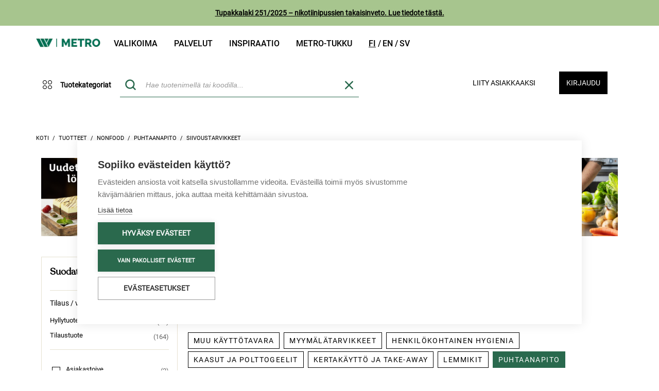

--- FILE ---
content_type: text/html;charset=UTF-8
request_url: https://www.metrotukku.fi/fi/EUR/tuotteet/nonfood/puhtaanapito/siivoustarvikkeet/c/0000000644
body_size: 35573
content:
<!DOCTYPE HTML PUBLIC "-//W3C//DTD HTML 4.01//EN" "http://www.w3.org/TR/html4/strict.dtd">
<html lang="fi">
<head>
    <script type="text/javascript" src="/ruxitagentjs_ICA7NQVfgqrux_10323250822043923.js" data-dtconfig="uam=1|app=08dd19cdcbaa8ede|owasp=1|featureHash=ICA7NQVfgqrux|msl=153600|rdnt=1|uxrgce=1|cuc=i1nlaug5|srms=2,1,0,0%2Ftextarea%2Cinput%2Cselect%2Coption;0%2Fdatalist;0%2Fform%20button;0%2F%5Bdata-dtrum-input%5D;0%2F.data-dtrum-input;1%2F%5Edata%28%28%5C-.%2B%24%29%7C%24%29|mel=100000|dpvc=1|lastModification=1768579748129|tp=500,50,0|srbbv=2|agentUri=/ruxitagentjs_ICA7NQVfgqrux_10323250822043923.js|reportUrl=/rb_ccv2-cust-cmi4hiwf-wihurioya1-p1|rid=RID_236394770|rpid=-690145506|domain=metrotukku.fi"></script><script type="text/javascript" src="/_ui/shared/js/analyticsmediator.js"></script>
<script type="text/javascript">
    /* Google Tag Manager Enhanced Ecommerce */

    var dataLayer = window.dataLayer || [];

    
    dataLayer.push({
        'ecommerce': {
            'impressions': [
                
                {
                    'name': 'Metro bio kuituliina 40x55cm 50kpl/rll perforoitu',
                    'id': '6430075665837',
                    'price': '',
                    'brand': '',
                    'category': 'Siivoustarvikkeet',
                    'list': 'CATEGORY'
                },
                
                {
                    'name': 'WAS varaterä parilaraappaan 15cm 5 kpl',
                    'id': '4044925038447',
                    'price': '',
                    'brand': '',
                    'category': 'Siivoustarvikkeet',
                    'list': 'CATEGORY'
                },
                
                {
                    'name': 'WAS parilaraappa 30x15cm kumipintainen kahva',
                    'id': '4044925041560',
                    'price': '',
                    'brand': '',
                    'category': 'Siivoustarvikkeet',
                    'list': 'CATEGORY'
                },
                
                {
                    'name': 'Wettex Soft & Fresh rulla 1,5m',
                    'id': '7391704803015',
                    'price': '',
                    'brand': '',
                    'category': 'Siivoustarvikkeet',
                    'list': 'CATEGORY'
                },
                
                {
                    'name': 'Wettex Soft & Fresh rulla 3m',
                    'id': '7391704803091',
                    'price': '',
                    'brand': '',
                    'category': 'Siivoustarvikkeet',
                    'list': 'CATEGORY'
                },
                
                {
                    'name': 'E. Ahlström Teräsharja 10,2cm kärkiraappa, muovikahva',
                    'id': '85404103199',
                    'price': '',
                    'brand': '',
                    'category': 'Siivoustarvikkeet',
                    'list': 'CATEGORY'
                },
                
                {
                    'name': 'E. Ahlström Raappa 11x11,5cm rst, notkea',
                    'id': '3334491129023',
                    'price': '',
                    'brand': '',
                    'category': 'Siivoustarvikkeet',
                    'list': 'CATEGORY'
                },
                
                {
                    'name': 'E.Ahlström Pizzauuniharja kahva 103cm',
                    'id': '3334491183254',
                    'price': '',
                    'brand': '',
                    'category': 'Siivoustarvikkeet',
                    'list': 'CATEGORY'
                },
                
                {
                    'name': 'E. Ahlström Varavarsi 120cm puu, harjalle 44771',
                    'id': '3561550029202',
                    'price': '',
                    'brand': '',
                    'category': 'Siivoustarvikkeet',
                    'list': 'CATEGORY'
                },
                
                {
                    'name': 'Unger ikkunakuivain 30 cm',
                    'id': '4017942991156',
                    'price': '',
                    'brand': '',
                    'category': 'Siivoustarvikkeet',
                    'list': 'CATEGORY'
                },
                
                {
                    'name': 'Vileda SuperMocio 3Action vaihtomoppi',
                    'id': '4023103072213',
                    'price': '',
                    'brand': '',
                    'category': 'Siivoustarvikkeet',
                    'list': 'CATEGORY'
                },
                
                {
                    'name': 'Vileda Professional Swep teräväkuivain 50cm sininen',
                    'id': '4023103108356',
                    'price': '',
                    'brand': '',
                    'category': 'Siivoustarvikkeet',
                    'list': 'CATEGORY'
                },
                
                {
                    'name': 'Vileda Professional lakaisin 35cm',
                    'id': '4023103115675',
                    'price': '',
                    'brand': '',
                    'category': 'Siivoustarvikkeet',
                    'list': 'CATEGORY'
                },
                
                {
                    'name': 'Vileda PVAmicro mikrokuitupyyhe sininen 38x35cm 5kpl',
                    'id': '4023103176317',
                    'price': '',
                    'brand': '',
                    'category': 'Siivoustarvikkeet',
                    'list': 'CATEGORY'
                },
                
                {
                    'name': 'Fibra Basic pyyhintäliina 40x50cm 140kpl',
                    'id': '6416584931991',
                    'price': '',
                    'brand': '',
                    'category': 'Siivoustarvikkeet',
                    'list': 'CATEGORY'
                },
                
                {
                    'name': 'Bio Fibra Basic pyyhintäliina 40x50cm 100kpl',
                    'id': '6416584932011',
                    'price': '',
                    'brand': '',
                    'category': 'Siivoustarvikkeet',
                    'list': 'CATEGORY'
                },
                
                {
                    'name': 'PRIMA 35CM IKKUNANPESUSETTI SIS. PESIN MIKROKUITUA, KUIVAIN JA ALUMIINIVARSI 140CM',
                    'id': '6417964482195',
                    'price': '',
                    'brand': '',
                    'category': 'Siivoustarvikkeet',
                    'list': 'CATEGORY'
                },
                
                {
                    'name': 'Fredman Kodin kuituliina 30x50cm 20kpl',
                    'id': '6418400097072',
                    'price': '',
                    'brand': '',
                    'category': 'Siivoustarvikkeet',
                    'list': 'CATEGORY'
                },
                
                {
                    'name': 'SINI TELESKOOPPIVARSI 180 CM',
                    'id': '6423800034053',
                    'price': '',
                    'brand': '',
                    'category': 'Siivoustarvikkeet',
                    'list': 'CATEGORY'
                },
                
                {
                    'name': 'SINI PARKETTIMOPPI',
                    'id': '6423800034152',
                    'price': '',
                    'brand': '',
                    'category': 'Siivoustarvikkeet',
                    'list': 'CATEGORY'
                },
                
                {
                    'name': 'SINI IKKUNANKUIVAIN 29 CM',
                    'id': '6423800034428',
                    'price': '',
                    'brand': '',
                    'category': 'Siivoustarvikkeet',
                    'list': 'CATEGORY'
                },
                
                {
                    'name': 'PIZZAUUNIHARJA PEHMEÄ JAUHOLLE',
                    'id': '6430016390040',
                    'price': '',
                    'brand': '',
                    'category': 'Siivoustarvikkeet',
                    'list': 'CATEGORY'
                },
                
                {
                    'name': 'PIZZAUUNIHARJA TERÄS/SKRABA',
                    'id': '6430016390057',
                    'price': '',
                    'brand': '',
                    'category': 'Siivoustarvikkeet',
                    'list': 'CATEGORY'
                },
                
                {
                    'name': 'Prima pitkävartinen pesuharja valk',
                    'id': '6438160470199',
                    'price': '',
                    'brand': '',
                    'category': 'Siivoustarvikkeet',
                    'list': 'CATEGORY'
                },
                
            ]
        }
    });
    

    window.mediator.subscribe('productClick_gtm', function (data) {
        if (data.productCode && data.productName && data.productPrice && data.productUrl) {
            trackProductClick_gtm(data.productCode, data.productName, data.productPrice, data.productUrl);
        }
    });

    function trackProductClick_gtm(productCode, productName, productPrice, productUrl) {
        window.dataLayer.push({
            'event': 'productClick',
            'ecommerce': {
                'click': {
                    'actionField': {'list': ''},
                    'products': [{
                        'id': productCode,
                        'name': productName,
                        'price': productPrice
                    }]
                }
            },
            'eventCallback': function () {
                if (productUrl) {
                    document.location = productUrl;
                }
            }
        });
    }

    window.mediator.subscribe('addToCart_gtm', function (data) {
        if (data.productCode && data.productName && data.quantityAdded) {
            trackAddToCart_gtm(data.productCode, data.productName, data.productPrice, data.quantityAdded);
        }
    });

    function trackAddToCart_gtm(productCode, productName, productPrice, quantityAdded) {
        window.dataLayer.push({
            'event': 'addToCart',
            'ecommerce': {
                'add': {
                    'products': [{
                        'id': productCode,
                        'name': productName,
                        'price': productPrice,
                        'quantity': Number(quantityAdded)
                    }]
                }
            }
        });
    }

    window.mediator.subscribe('removeFromCart_gtm', function (data) {
        if (data.productCode && data.productName && data.quantityRemoved) {
            trackRemoveFromCart_gtm(data.productCode, data.productName, data.productPrice, data.quantityRemoved);
        }
    });

    function trackRemoveFromCart_gtm(productCode, productName, productPrice, quantityRemoved) {
        window.dataLayer.push({
            'event': 'removeFromCart',
            'ecommerce': {
                'remove': {
                    'products': [{
                        'id': productCode,
                        'name': productName,
                        'price': productPrice,
                        'quantity': Number(quantityRemoved)
                    }]
                }
            }
        });
    }

    window.mediator.subscribe('promotionLoad_gtm', function (promosData) {
        trackPromotionsLoad_gtm(promosData);
    });

    window.mediator.subscribe('promotionClick_gtm', function (promoData) {
        trackPromotionClick_gtm(promoData);
    });

    function trackPromotionsLoad_gtm(promosData) {
        let promos = [];
        promosData.forEach(data => promos.push({
            'id': data.promoId,
            'name': data.promoName,
            'creative': data.promoCreative,
            'position': data.promoPosition
        }));
        let gtmData = {
            'ecommerce': {
                'promoView': {
                    'promotions': promos
                }
            }
        };
        dataLayer.push(gtmData);
    }

    function trackPromotionClick_gtm(promoData) {
        dataLayer.push({ecommerce: null});  // Clear the previous ecommerce object.
        dataLayer.push({
            'event': 'promotionClick',
            'ecommerce': {
                'promoClick': {
                    'promotions': [
                        {
                            'id': promoData.promoId,
                            'name': promoData.promoName,
                            'creative': promoData.promoCreative,
                            'position': promoData.promoPosition
                        }]
                }
            },
            'eventCallback': function () {
                document.location = promoData.destinationUrl;
            }
        });
    }

</script>
<!-- Google Tag Manager -->
        <script>
            (function (w, d, s, l, i) {
                w[l] = w[l] || [];
                w[l].push({
                    'gtm.start':
                        new Date().getTime(), event: 'gtm.js'
                });
                var f = d.getElementsByTagName(s)[0],
                    j = d.createElement(s), dl = l != 'dataLayer' ? '&l=' + l : '';
                j.async = true;
                j.src =
                    'https://www.googletagmanager.com/gtm.js?id=' + i + dl;
                f.parentNode.insertBefore(j, f);
            })(window, document, 'script', 'dataLayer', 'GTM-WZZH74C');
        </script>
        <!-- End Google Tag Manager -->
    <title>
        Siivoustarvikkeet | Metrotukku</title>

    <meta http-equiv="Content-Type" content="text/html; charset=utf-8"/>
    <meta http-equiv="X-UA-Compatible" content="IE=edge">
    <meta name="viewport" content="width=device-width, initial-scale=1">
    <meta name="robots" content="index,follow"/>
        <meta property="og:locale:alternate" content="fi_FI"/>

    <link rel="shortcut icon" type="image/x-icon" media="all" href="/_ui/desktop/theme-wihuritheme/images/favicon.ico"/>

	









    


<link rel="canonical" href="https://www.metrotukku.fi/fi/EUR/tuotteet/nonfood/puhtaanapito/siivoustarvikkeet/c/0000000644"/><link href='https://fonts.googleapis.com/css?family=Open+Sans:400italic,600italic,700italic,400,600,700'
          rel='stylesheet' type='text/css'>

    <link href='https://fonts.googleapis.com/css?family=Philosopher:400,700,400italic,700italic' rel='stylesheet'
          type='text/css'>

    





<link rel="stylesheet" type="text/css" media="screen" href="/combined.css?id=6309d41919b27ff" />





















































<link rel="stylesheet" type="text/css" media="all" href="/combined.css?id=ba7821fd19b27ff" />



<style type="text/css" media="print">
	@IMPORT url("/_ui/desktop/common/blueprint/print.css");
</style>


<!--[if IE 8]> <link type="text/css" rel="stylesheet" href="/_ui/desktop/common/css/ie_8.css" media="screen, projection" /> <![endif]-->
<!--[if IE 7]> <link type="text/css" rel="stylesheet" href="/_ui/desktop/common/css/ie_7.css" media="screen, projection" /> <![endif]-->

<!--[if IE 8]> <link type="text/css" rel="stylesheet" href="/_ui/desktop/theme-wihuritheme/css/ie_8.css" media="screen, projection" /> <![endif]-->
<!--[if IE 7]> <link type="text/css" rel="stylesheet" href="/_ui/desktop/theme-wihuritheme/css/ie_7.css" media="screen, projection" /> <![endif]-->

<script type="text/javascript"
                src="https://maps.googleapis.com/maps/api/js?v=3.7&amp;key=AIzaSyCWgdpTf8sm4Q0vNPhMrWVtEInV6tKivW8"></script>
    









    
        
        
        
    
    


<link rel="alternate" href="https://www.metrotukku.fi/fi/EUR/tuotteet/nonfood/puhtaanapito/siivoustarvikkeet/c/0000000644" hreflang="fi-fi"/>
<link rel="alternate" href="https://www.metrotukku.fi/en/EUR/products/non-food-products/cleaning/cleaning-supplies/c/0000000644" hreflang="en-fi"/>
<link rel="alternate" href="https://www.metrotukku.fi/sv/EUR/produkter/nonfood/renh%C3%A5llning/stadutrustning/c/0000000644" hreflang="sv-fi"/>
<link rel="alternate" href="https://www.metrotukku.fi/fi/EUR/tuotteet/nonfood/puhtaanapito/siivoustarvikkeet/c/0000000644" hreflang="x-default"/>
<meta name="facebook-domain-verification" content="n83e4fd9cd0doljkx6mois3179mk09">

</head>

<body class="page-productList pageType-CategoryPage template-pages-category-productListPage  smartedit-page-uid-productList smartedit-page-uuid-eyJpdGVtSWQiOiJwcm9kdWN0TGlzdCIsImNhdGFsb2dJZCI6IndpaHVyaWIyYkNvbnRlbnRDYXRhbG9nIiwiY2F0YWxvZ1ZlcnNpb24iOiJPbmxpbmUifQ== smartedit-catalog-version-uuid-wihurib2bContentCatalog/Online  language-fi anonymous-content">

<!-- Google Tag Manager (noscript) -->
			<noscript>
				<iframe src="https://www.googletagmanager.com/ns.html?id=GTM-WZZH74C"
						height="0" width="0" style="display:none;visibility:hidden"></iframe>
			</noscript>
			<!-- End Google Tag Manager (noscript) -->
		<div id="page" data-currency-iso-code="EUR">
			<a href="#skip-to-content" class="skiptocontent" data-role="none">Ohita sisältöön</a>
			<a href="#skiptonavigation" class="skiptonavigation" data-role="none">Siirry navigointivalikkoon</a>

			<div class="carousel__component js-carousel-component" id="cmsitem_00087002">
    <div class="carousel__component--carousel owl-carousel js-owl-carousel js-owl-notification-carousel"
         data-id="cmsitem_00087002" data-change-after="5">
        <div class="notificationbar sticky-header">
        <div class="wihuriHeaderNotification" style="background-color: #A7C58E">
                <span class="text"><strong><u><a href="https://blog.metrotukku.fi/tupakkalaki-251/2025-nikotiinipussien-takaisinveto">Tupakkalaki 251/2025 – nikotiinipussien takaisinveto. Lue tiedote t&auml;st&auml;.</a></u></strong></span>
            </div>
            </div>
</div>
</div><div class="container">
    <div class="header">
        <div class="row">
            <nav class="col-xs-9 navbar navbar-default hidden-xs hidden-sm">
                <div class="collapse navbar-collapse" id="bs-example-navbar-collapse-1">
                    <ul class="nav navbar-nav">
                        <div class="headerLogo col-xs-3 col-sm-2">
                            <div class="simple_disp-img">
	<a href="https://www.metrotukku.fi"><img alt="wihuri-metro-logo.png" src="/medias/wihuri-metro-logo.png?context=[base64]"></a>
		</div></div>
                        <li class="La mainnavigation auto parent">
    <a href="/fi/EUR/tuotteet">Valikoima</a><span class="icon icon-Chevron-down_default visible-xs visible-sm icon-expander"></span>
    <ul class="Lb">
            <li class="Lb">
                        <div class="yCmsComponent nav-submenu-title">
<a href="https://kampanja.metrotukku.fi/viikon-tuoreimmat">Viikon tuoreimmat: hevi, kala ja liha</a></div></li>
                <li class="Lb">
                        <div class="yCmsComponent nav-submenu-title">
<a href="https://kampanja.metrotukku.fi/kampanjat-ja-tarjoukset">Metro Deals</a></div></li>
                <li class="Lb">
                        <div class="yCmsComponent nav-submenu-title">
<a href="https://wihuri.metrotukku.fi/metro-tuotteet-oma-maahantuonti">W Metro tuotteet ja uutuudet</a></div></li>
                <li class="Lb">
                        <div class="yCmsComponent nav-submenu-title">
<a href="https://wihuri.metrotukku.fi/metro-vegan">Metro Vegan</a></div></li>
                <li class="Lb">
                        <div class="yCmsComponent nav-submenu-title">
<a href="https://kampanja.metrotukku.fi/selected-by-metro">Selected by Metro</a></div></li>
                <li class="Lb">
                        <div class="yCmsComponent nav-submenu-title">
<a href="https://kampanja.metrotukku.fi/metro-wines">Metro Wines</a></div></li>
                <li class="Lb">
                        <div class="yCmsComponent nav-submenu-title">
<a href="https://kampanja.metrotukku.fi/metro-fresh-cut">Metro Fresh Cut</a></div></li>
                <li class="Lb">
                        <div class="yCmsComponent nav-submenu-title">
<a href="https://wihuri.metrotukku.fi/vaikuta-metro-tukun-valikoimaan">Vaikuta valikoimaan</a></div></li>
                </ul>
    </li>
<li class="La mainnavigation auto parent">
    <a href="https://wihuri.metrotukku.fi/tuotteet-ja-palvelut">Palvelut</a><span class="icon icon-Chevron-down_default visible-xs visible-sm icon-expander"></span>
    <ul class="Lb">
            <li class="Lb">
                        <div class="yCmsComponent nav-submenu-title">
<a href="https://wihuri.metrotukku.fi/demo-kitchen">Demo kitchen</a></div></li>
                <li class="Lb">
                        <div class="yCmsComponent nav-submenu-title">
<a href="https://kampanja.metrotukku.fi/metro-wines">Metro Wines</a></div></li>
                <li class="Lb">
                        <div class="yCmsComponent nav-submenu-title">
<a href="https://kampanja.metrotukku.fi/metro-fresh-cut">Metro Fresh Cut</a></div></li>
                <li class="Lb">
                        <div class="yCmsComponent nav-submenu-title">
<a href="https://wihuri.metrotukku.fi/raportointi">Raportointi</a></div></li>
                <li class="Lb">
                        <div class="yCmsComponent nav-submenu-title">
<a href="https://wihuri.metrotukku.fi/tilaa-metro-tukun-uutiskirje">Tilaa uutiskirje</a></div></li>
                </ul>
    </li>
<li class="La mainnavigation auto parent">
    <a href="https://wihuri.metrotukku.fi/inspiraatio">Inspiraatio</a><span class="icon icon-Chevron-down_default visible-xs visible-sm icon-expander"></span>
    <ul class="Lb">
            <li class="Lb">
                        <div class="yCmsComponent nav-submenu-title">
<a href="https://wihuri.metrotukku.fi/sesonki-ja-ajankohtaiset">Sesongissa</a></div></li>
                <li class="Lb">
                        <div class="yCmsComponent nav-submenu-title">
<a href="https://blog.metrotukku.fi/tag/trendit">Trendit</a></div></li>
                <li class="Lb">
                        <div class="yCmsComponent nav-submenu-title">
<a href="https://wihuri.metrotukku.fi/metro-tukun-tapahtumat">Tapahtumat</a></div></li>
                <li class="Lb">
                        <div class="yCmsComponent nav-submenu-title">
<a href="https://blog.metrotukku.fi/tag/metro-vegan">Vegaaninen reseptiikka</a></div></li>
                <li class="Lb">
                        <div class="yCmsComponent nav-submenu-title">
<a href="https://blog.metrotukku.fi/tag/demokeitti%C3%B6ss%C3%A4-tavarantoimittajavideot">Demo kitchen reseptiikkavideot</a></div></li>
                <li class="Lb">
                        <div class="yCmsComponent nav-submenu-title">
<a href="https://blog.metrotukku.fi/">Artikkelit</a></div></li>
                <li class="Lb">
                        <div class="yCmsComponent nav-submenu-title">
<a href="https://wihuri.metrotukku.fi/ravintolabarometri">Ravintolabarometri</a></div></li>
                <li class="Lb">
                        <div class="yCmsComponent nav-submenu-title">
<a href="https://kampanja.metrotukku.fi/julkaisumme">Julkaisumme</a></div></li>
                <li class="Lb">
                        <div class="yCmsComponent nav-submenu-title">
<a href="https://www.vuodenkokki.fi/">Vuoden Kokki ja Vuoden Tarjoilija</a></div></li>
                </ul>
    </li>
<li class="La mainnavigation auto parent">
    <a href="https://asiakaspalvelu.metrotukku.fi/">Metro-tukku</a><span class="icon icon-Chevron-down_default visible-xs visible-sm icon-expander"></span>
    <ul class="Lb">
            <li class="Lb">
                        <div class="yCmsComponent nav-submenu-title">
<a href="https://wihuri.metrotukku.fi/meista">Meistä</a></div></li>
                <li class="Lb">
                        <div class="yCmsComponent nav-submenu-title">
<a href="https://asiakaspalvelu.metrotukku.fi/">Asiakaspalvelu</a></div></li>
                <li class="Lb">
                        <div class="yCmsComponent nav-submenu-title">
<a href="https://yhteystiedot.metrotukku.fi/">Yhteystiedot</a></div></li>
                <li class="Lb">
                        <div class="yCmsComponent nav-submenu-title">
<a href="https://wihuri.metrotukku.fi/yhteistyossa-metro-tukku">Yhteistyössä</a></div></li>
                <li class="Lb">
                        <div class="yCmsComponent nav-submenu-title">
<a href="https://konepajantukku.metrotukku.fi/">Konepajan tukku</a></div></li>
                <li class="Lb">
                        <div class="yCmsComponent nav-submenu-title">
<a href="/fi/EUR/store-finder/position">Pikatukut</a></div></li>
                <li class="Lb">
                        <div class="yCmsComponent nav-submenu-title">
<a href="https://wihuri.metrotukku.fi/vastuullisuus">Vastuullisuus</a></div></li>
                <li class="Lb">
                        <div class="yCmsComponent nav-submenu-title">
<a href="https://wihuri.metrotukku.fi/käyttöturvallisuustiedotteet">Käyttöturvallisuustiedotteet</a></div></li>
                </ul>
    </li>
<li class="languagecurrencycomponent">
	<a href="/fi/EUR/_s/language?code=fi">
            <span class="fi &nbsp; current">
                    fi</span>
        </a>
    <a href="/fi/EUR/_s/language?code=en">
            <span class="en &nbsp; ">
                    en</span>
        </a>
    <a href="/fi/EUR/_s/language?code=sv">
            <span class="sv &nbsp; ">
                    sv</span>
        </a>
    </li>

</ul>
                </div>
            </nav>
            <div class="col-xs-12 col-md-3">
                </div>
        </div>
    </div>
</div>
<div id="headerBar" class="sticky-header">
    <div class="container">
        <header class="clearfix header">
            <div id="mobile-nav" class="col-xs-12 nav-second-row">
                <div class="row">
                    <div class="col-xs-2 dropdown visible-xs visible-sm">
                        <button class="hamburger-button hamburger-button-icon" data-toggle="collapse"
                                data-target="#collapseExample" aria-expanded="false" aria-controls="collapseExample"
                                id="trigger">
                            <span class="icon32"></span>
                        </button>
                    </div>

                    <div class="headerLogo col-xs-3 col-sm-2 hidden-md hidden-lg">
                        <div class="simple_disp-img">
	<a href="https://www.metrotukku.fi"><img alt="wihuri-metro-logo.png" src="/medias/wihuri-metro-logo.png?context=[base64]"></a>
		</div></div>

                    <div class="col-xs-7 col-sm-8 col-md-12 position-static">
                        <div class="row">
                            <div class="col-xs-3 col-sm-3 col-md-2 hidden-xs hidden-sm categoryNavigation">
                                    <div class="container navigation-initiators-container hidden-xs hidden-sm">
                                        <div id="nav_category" class="nav_category row">
    <div class="category-navigation-container">
        <div class="category-navigation-desktop-container hidden-xs hidden-sm" id="categoryNavigationDesktopContainer">
            <button class="categories-button-initiator">
                <span class="icon icon-Four_circles"></span>
                <span class="lbl">Tuotekategoriat</span>
            </button>
            <div class="category-navigation">
                <ul class="first-column">
                    <li class="menuLink  auto mobile" data-id="HEDELMAT">
        <span class="icon icon-HEDELMAT"></span>
        <a href="/fi/EUR/Open-Catalogue/Tuoretuotteet/c/HEDELMAT">Tuoreet hedelmät ja vihannekset</a><span class="icon icon-Chevron-down_default visible-xs visible-sm icon-expander"></span>
        </li>
<li class="menuLink  auto mobile" data-id="LIHAT">
        <span class="icon icon-LIHAT"></span>
        <a href="/fi/EUR/Open-Catalogue/Tuoretuotteet/c/LIHAT">Lihat ja lihajalosteet</a><span class="icon icon-Chevron-down_default visible-xs visible-sm icon-expander"></span>
        </li>
<li class="menuLink  auto mobile" data-id="KALAT">
        <span class="icon icon-KALAT"></span>
        <a href="/fi/EUR/Open-Catalogue/Tuoretuotteet/c/KALAT">Kalat ja merenelävät</a><span class="icon icon-Chevron-down_default visible-xs visible-sm icon-expander"></span>
        </li>
<li class="menuLink  auto mobile" data-id="LEIVAT">
        <span class="icon icon-LEIVAT"></span>
        <a href="/fi/EUR/Open-Catalogue/Tuoretuotteet/c/LEIVAT">Leivät ja leivonnaiset</a><span class="icon icon-Chevron-down_default visible-xs visible-sm icon-expander"></span>
        </li>
<li class="menuLink  auto mobile" data-id="MAIDOT">
        <span class="icon icon-MAIDOT"></span>
        <a href="/fi/EUR/Open-Catalogue/Tuoretuotteet/c/MAIDOT">Maitotuotteet, juustot ja kananmunat</a><span class="icon icon-Chevron-down_default visible-xs visible-sm icon-expander"></span>
        </li>
<li class="menuLink  auto mobile" data-id="HYGIENIA">
        <span class="icon icon-HYGIENIA"></span>
        <a href="/fi/EUR/Open-Catalogue/Tuoretuotteet/c/HYGIENIA">Vegaaniset ja kasviperäiset tuotteet</a><span class="icon icon-Chevron-down_default visible-xs visible-sm icon-expander"></span>
        </li>
<li class="menuLink  auto mobile" data-id="ALKOHOLIT">
        <span class="icon icon-ALKOHOLIT"></span>
        <a href="/fi/EUR/Open-Catalogue/Tuoretuotteet/c/ALKOHOLIT">Valmisruoka ja ateriaratkaisut</a><span class="icon icon-Chevron-down_default visible-xs visible-sm icon-expander"></span>
        </li>
<li class="menuLink  auto mobile" data-id="KUIVAT">
        <span class="icon icon-KUIVAT"></span>
        <a href="/fi/EUR/Open-Catalogue/Tuoretuotteet/c/KUIVAT">Kuivatuotteet ja napostelu</a><span class="icon icon-Chevron-down_default visible-xs visible-sm icon-expander"></span>
        </li>
<li class="menuLink  auto mobile" data-id="PAKASTEET">
        <span class="icon icon-PAKASTEET"></span>
        <a href="/fi/EUR/Open-Catalogue/Tuoretuotteet/c/PAKASTEET">Pakastetut hedelmät ja vihannekset</a><span class="icon icon-Chevron-down_default visible-xs visible-sm icon-expander"></span>
        </li>
<li class="menuLink  auto mobile" data-id="TUPAKAT">
        <span class="icon icon-TUPAKAT"></span>
        <a href="/fi/EUR/Open-Catalogue/Tuoretuotteet/c/TUPAKAT">Jälkiruoat ja jäätelöt</a><span class="icon icon-Chevron-down_default visible-xs visible-sm icon-expander"></span>
        </li>
<li class="menuLink  auto mobile" data-id="JUOMAT">
        <span class="icon icon-JUOMAT"></span>
        <a href="/fi/EUR/Open-Catalogue/Tuoretuotteet/c/JUOMAT">Juomat</a><span class="icon icon-Chevron-down_default visible-xs visible-sm icon-expander"></span>
        </li>
<li class="menuLink  auto mobile" data-id="ASTIAT">
        <span class="icon icon-ASTIAT"></span>
        <a href="/fi/EUR/Open-Catalogue/Tuoretuotteet/c/ASTIAT">Keittiötarvikkeet</a><span class="icon icon-Chevron-down_default visible-xs visible-sm icon-expander"></span>
        </li>
<li class="menuLink  auto mobile" data-id="MUUT">
        <span class="icon icon-MUUT"></span>
        <a href="/fi/EUR/Open-Catalogue/Tuoretuotteet/c/MUUT">Nonfood</a><span class="icon icon-Chevron-down_default visible-xs visible-sm icon-expander"></span>
        </li>
</ul>
                <div class="second-column">
                    <ul class="submenu-Links"></ul>
                </div>
                <div class="third-column"></div>
            </div>
        </div>
    </div>
</div>

<script id="topNaviItems" type="text/x-jquery-tmpl">
    {{each(idx, area) data}}
        {{if (idx > 0 && idx % 4 === 0) }}
            <li class="subHover">
                <ul class="subAreaLink">

                </ul>
            </li>
        {{/if}}
        <li class="subMenuLink" data-id="{{= area.code }}">
            <a title="{{= area.name }}" href="/fi/EUR/{{= area.url }}">
                <div class="areaName">{{= area.name }}</div>
            </a>
            <div class="toggleOpen arrowDown"><span class="icon16"></span></div>
            <div class="toggleOpen arrowUp"><span class="icon16"></span></div>
            <div class="subHover">
                <ul class="subAreaLink" data-id="{{= area.code }}">

                </ul>
            </div>
        </li>
        {{if (idx + 1 === data.length) }}
            <li class="subHover">
                <ul class="subAreaLink">

                </ul>
            </li>
        {{/if}}
    {{/each}}
</script>

<script id="secondNaviItems" type="text/x-jquery-tmpl">
    {{each(idx, area) data}}
        <li>
            <a title="{{= area.name }}" href="/fi/EUR/{{= area.url }}">
                <div class="areaName">{{= area.name }}</div>
            </a>
        </li>
    {{/each}}
</script>
<script id="categorySubNavigationLinks" type="text/x-jquery-tmpl">
    {{each(idx, area) data}}
        <li class="menuLink" data-id="{{= area.code }}">
            <a title="{{= area.name }}" href="/fi/EUR/{{= area.url }}" class="areaName">{{= area.name }}</a>
            <span class="icon icon-Chevron-down_default icon-expander"></span>
            <ul class="tertiary-links">
            </ul>
        </li>
    {{/each}}
</script>
<script id="categoryTertiaryNavigationLinks" type="text/x-jquery-tmpl">
    {{each(idx, area) data}}
        <li class="menuLink">
            <a title="{{= area.name }}" href="/fi/EUR/{{= area.url }}">
                <div class="areaName">{{= area.name }}</div>
            </a>
        </li>
    {{/each}}
</script></div>
                                </div>
                            <div class="col-xs-3 col-sm-3 col-md-5  mobile_search">
                                <button id="mobile-search-button" class="mobile-search-button visible-xs visible-sm">
    <span class="icon icon-Search1"></span>
</button>

<div id="siteSearchBox" class="siteSearchBox">
    <form name="search_form" method="get" action="/fi/EUR/search/">
        <div class="col-xs-2 col-md-3 col-lg-2 radioGroup">
            <span>Hae</span>
            <div class="arrowDown"><span class="icon16"></span></div>
            <select name="index" id="searchTypeSelectBox">
                <option id="products" value="products">tuotteita</option>
                <option id="content" value="content" >sisältöä</option>
            </select>
        </div>
        <div id="searchBox" class="col-xs-12 control-group left">
            <label class="control-label skip" for="search">Haku</label>

            <div class="controls">
                <input type="hidden" id="search_product_placeholder" value='Hae tuotenimellä tai koodilla...'>
                <input type="hidden" id="search_content_placeholder"
                       value='Hae sisältöä...'>
                <input id="bilotsearch" class="siteSearchInput left" type="text" name="text" value=""
                           maxlength="100" placeholder="Hae tuotenimellä tai koodilla..."
                           data-options='{"initleft" : "267","autocompleteUrl" : "/fi/EUR/search/autocomplete/WihuriCustomSearchBox","minCharactersBeforeRequest" : "2","waitTimeBeforeRequest" : "500","displayProductImages" : true, "addUrl": "/fi/EUR/cart/addMany?isPageSingleCheckout="}'/>
                    <div class="bilotSearchRemove removeItemMinicart">
                        <span class="icon icon-X"></span>
                    </div>
                <button id="siteSearchSubmit" type="submit">
                        <span class="icon icon-Search1"></span>
                    </button>
                <div class="close-mobile-search-button visible-xs-inline-block visible-sm-inline-block">
                    Sulje</div>
                </div>
        </div>
    </form>
</div>

<div class="advanced bilotHidden">
    <a href="/fi/EUR/search/advanced">
        Tarkennettu haku</a>
</div>

<script id="bilotSuggestiveTemplate" type="text/x-jquery-tmpl">

<div class="
    bilotAutocompleteLine
    borderBox
    {{if !item.purchasable }}
        {{= item.purchasableCss }}
    {{/if}}
    {{if item.purchasable }}
       purchasable
    {{else}}
       notPurchasable
    {{/if}}
    {{if item.alternativeCode  != null}}
        itemsClosed alternativeItems alt_{{= item.alternativeCode  }}
    {{/if}}">
<div class="bilotAutocompleteLineInner">
    <div class="item">
        <a href="{{= item.url }}" id="{{= item.code}}_{{= entryNumber}}" class="gtm-js" title="{{= item.name}}"
            data-id="{{= item.code}}"
            data-product-code="{{= item.code}}"
            data-product-name="{{= item.value}}"
            data-product-price="{{= item.customerPrice}}"
            data-product-url="{{= "/fi/EUR/"+item.url}}" >

            <div class="purchased-container">
                <span class="icon icon-Check {{if !item.lastPurchasedDate}}hidden{{/if}}"></span>
                {{if !item.lastPurchasedDate}}{{= item.purchases}}{{/if}}
            </div>

            <div class="image">
                <div class="thumb">
                    <img src="{{= item.thumbImageUrl}}" />
                </div>
            </div>

            <div class="code-and-title">
                <span class="code highLightThis">{{= item.code }}</span>
                <span class="title productname highLightThis">{{= item.value }}</span>
                <div class="prices hidden-md hidden-lg">
                    <span class="price {{= item.priceCss }}">
                        {{html item.price}}
                    </span>
                    <span class="price unitprice">{{= item.baseUnitPrice }}</span>
                </div>
            </div>
            <div class="prices hidden-xs hidden-sm">
                <span class="price {{= item.priceCss }}">
                    {{html item.price}}
                </span>
                <span class="price unitprice">{{= item.baseUnitPrice }}</span>
            </div>
        </a>
    </div>
    <div class="quantity availabilityColumn">
        {{if item.stock}}
            <div class="availability-container">
                <span
                    title="{{if item.addToCartCSS?.indexOf("inStock") >= 0}}
                                Saatavilla valitsemallesi päivälle
                            {{/if}}
                            {{if item.addToCartCSS?.indexOf("stockComingSoon") >= 0}}
                                Saatavilla myöhemmällä päivälle
                            {{/if}}
                            {{if item.addToCartCSS?.indexOf("out-of-stock") >= 0}}
                                Ei saatavilla
                            {{/if}}"
                     class="stockData {{= item.addToCartCSS }}"
                >
                </span>
                <span class="lbl">
                    {{if item.addToCartCSS?.indexOf("inStock") >= 0}}
                        Saatavilla
                    {{/if}}
                    {{if item.addToCartCSS?.indexOf("stockComingSoon") >= 0}}
                        {{if item.confirmedDate }}
                            {{= item.confirmedDate}}
                        {{/if}}
                    {{/if}}
                    {{if item.addToCartCSS?.indexOf("out-of-stock") >= 0}}
                        Ei saatavilla
                    {{/if}}
                </span>
            </div>
        {{/if}}
        {{if item.purchasable}}
            <input value="{{= item.alreadyInBasket }}"
                autocomplete="off"
                class="numberField"
                type="text"
                min="0"
                inputmode="numeric" {{= item.qtyInputFieldAttributes }}
                size="4"
                name="{{= item.code }}"
                data-product-code="{{= item.code}}"
                data-product-name="{{= item.value}}"
                data-product-price="{{= item.customerPrice}}"
            />
        {{else}}
            {{if item.productReferences != null && item.productReferences.length > 0 }}
                <a class="suggestiveAlts" id="suggestiveAlts_{{= item.code }}" href="#searchBox" onclick="BILOT.autocomplete.toggleAlternatives('{{= item.code }}')">
                    <span class="icon icon-Info1"></span>
                </a>
            {{/if}}
        {{/if}}
    </div>

    <div class="favorite-column">
        </div>
</div>
</div>

</script>

<script id="bilotSuggestiveTemplateForOne" type="text/x-jquery-tmpl">

<div href="#" class="
    productListItem
    borderBox
    {{if !item.purchasable }}
        {{= item.purchasableCss }}
    {{/if}}
    {{if item.alternativeCode  != null}}
        itemsClosed alternativeItems alt_{{= item.alternativeCode  }}
    {{/if}}
    ">
<div class="productListItemInner">
    <a href="{{= "/fi/EUR/"+item.url}}" id="{{= item.code}}_{{= entryNumber}}" title="{{= item.value }}" class="productMainLink"
        data-id="{{= item.code}}"
        data-product-code="{{= item.code}}"
        data-product-name="{{= item.value}}"
        data-product-price="{{= item.customerPrice}}"
        data-product-url="{{= "/fi/EUR/"+item.url}}" >
        <div class="watermarkBorder isOffer{{= item.isPromotionProduct}} isNew{{= item.isNewProduct}}"></div>
        <div class="watermark isOffer{{= item.isPromotionProduct}} isNew{{= item.isNewProduct}} fi"></div>
        <div class="thumb">
            <img src="{{= item.thumbImageUrl}}" />
        </div>
        <div class="headRow">
            <div class="head productname highLightThis">{{= item.value }}</div>
        </div>
    </a>
    <div class="detailsWrapperLeft">
        <div class="detailsColumn">
            {{= item.unit }}<br/>
            {{= item.conversionToBaseUnit}}&nbsp;{{= item.baseUnit}}
        </div>
        <div class="availabilityColumn">
            <span class="label">Saatavuus: </span>
            <div class="stockLevel stockData {{= item.addToCartCSS }}">{{if item.stock != null}}{{= item.stock.stockLevel }}{{/if}}</div>
        </div>
        <div class="pricesColumn">
            <div class="prices">
                <div class="price">
                    <div class="{{= item.priceCss }}">{{html item.price}}</div>
                </div>
                <div class="price">{{= item.baseUnitPrice }}</div>
            </div>
        </div>
    </div>
    <div class="cartActionsColumn">
        <div class="add_to_cart_unit">{{= item.unit }}</div>
        <form id="addToCartForm{{= item.sapMaterialNumber}}" action="/fi/EUR/cart/addToCartFromBasket" method="post" class="add_to_cart_form" data-quantity-increment="{{= item.quantityIncrement}}">
                <div id="singleCartRemoveButton"  class="cartButton remove1FromCartButton{{= item.purchasable}} &nbsp;{{= item.addToCartCSS}}" title="Vähennä korista" data-quantity-increment="-{{= item.quantityIncrement}}"></div>
                <input id="singleCartAddQty" type="text" min="0" inputmode="numeric" {{= item.qtyInputFieldAttributes }}  data-frontpage-input="true" class="qty" name="qty"  value="{{= item.alreadyInBasket}}" {{= item.purchasable?'false':'disabled' }} autocomplete="off">
                <input type="hidden" name="productCodePost" value="{{= item.code}}"/>
                <div id="singleCartAddButton"  class="cartButton add1ToCartButton{{= item.purchasable}}" title="{{if item.addToCartText != null}}{{= item.addToCartText}}{{/if}}{{if item.addToCartText == null}}Lisää koriin{{/if}}" data-quantity-increment="{{= item.quantityIncrement}}"></div>
        </form>
    </div>
</div>
</div>

</script>

<script id="bilotSuggestiveEndOfLine" type="text/x-jquery-tmpl">
    <div class="endOfLine borderBox">
        {{if item.products != null && totalNumberOfResults > 0 && totalNumberOfPages > 1 && totalNumberOfPages != currentPage}}
            <div class="loadMoreContainer">
                <button id="showMoreBtn" type="button">
                    <span>
                        Näytä lisää ({{= totalNumberOfResults }} yht.)</span>
                </button>
            </div>
        {{/if}}
        <div class="endOfLineInner">
            <div onclick="BILOT.autocomplete.siteSearchSubmit();" class="button show-all-on-page-button">
                <span>
                    Näytä kaikki</span>
            </div>
            {{if item.products != null && totalNumberOfResults > 0}}
                <button type="submit" onclick="BILOT.autocomplete.bilotSearchRemove();BILOT.autocomplete.closed=true;$('.siteSearchBox').removeClass('visible-on-mobile');" class="button add-to-cart-button">
                    <span>
                        Lisää ostoskoriin</span>
                    <span class="icon icon-Plus1"><span>
                </button>
                <div class="prices-info-lbl hidden-md hidden-lg">Kaikki hinnat  sisältävät ALV:n</div>
            {{/if}}
        </div>
    </div>

</script>

<script id="bilotSuggestiveTopOfLine" type="text/x-jquery-tmpl">

    <div class="topOfLine borderBox {{if suggestions?.length > 0}}hasSuggestions{{/if}}">
        {{if suggestions?.length > 0 && totalResults > 0}}
            <div class="suggestionsInner hidden-xs hidden-sm">
                {{each(i,sug) suggestions}}
                  {{if sug.url  != null && sug.value != null && sug.url != "" && sug.value != ""}}
                    <a href='{{= sug.url}}' class="highLightThis">{{= sug.value}}</a>
                    {{/if}}
                {{/each}}
            </div>
        {{/if}}
        {{if totalResults > 0}}
            <div class="topOfLineInner">
                <div onclick="BILOT.autocomplete.siteSearchSubmit();" class="button show-all-on-page-button hidden-md hidden-lg">
                    <span>
                        Näytä kaikki</span>
                    <span class="icon icon-Chevron-right1"><span>
                </div>
                <div class="results-tab selected select-all-products" onclick="BILOT.autocomplete.filterSearchResults(false);">
                    <span class="lbl">
                        Top</span>
                    <span class="nr-results all-products">{{= totalResults}}</span>
                </div>
                <div class="results-tab select-onlyAvailable-products" onclick="BILOT.autocomplete.filterSearchResults(true);">
                    <span class="lbl">
                        Saatavilla Top</span>
                    <span class="nr-results available-products">{{= totalAvailable}}</span>
                </div>
                <div class="prices-info-lbl hidden-xs hidden-sm">Kaikki hinnat  sisältävät ALV:n</div>
            </div>
        {{/if}}
        {{if totalResults === 0}}
            <div class="topOfLineInner noResults">
                <h4>Tuotteita ei löytynyt</h4>
            <div>
        {{/if}}
    </div>

</script>
<script id="bilotSuggestiveNoResultsTopProducts" type="text/x-jquery-tmpl">
<h5>Suosituimmat tuotteesi</h5>
</script>
<script id="bilotSuggestiveNoResultsTopCategories" type="text/x-jquery-tmpl">
<h5>Suosituimmat tuotekategoriasi</h5>
</script></div>

                            <div class="col-xs-4 col-sm-3 col-md-2 hidden-xs hidden-sm routinginfo routinginfo-desktop">
                                <div class="row">
                                    <!--

SYSTEM INFORMATION
====================

Hostname: accstorefront-685897fb8d-965tl
Customer number: 
Sales area: 4000_PT_PT
Catalog filters: [SC_APTSC_PROD-4000-PT]
Plant: 

-->

        <div class="col-xs-5 headerCompare">
            <ul class="nav clearfix ">
                <li><a id="header_compare" class="comparebtn compareProduct bilotLink iconLeft" href="javascript:void(0)" onclick="openCompareBox()" disabled="">
                            <span class="icon32"></span><div id="header_compare_count" class="shorttext">0</div>
                       </a>
                    <script id="bilotProductComparisonTemplate" type="text/x-jquery-tmpl">

<div id="productComparison" class="productComparison">

    <h1 id="productComparisonHead">Vertailun tulokset</h1>

    {{if comparisonData.products.length < 3}}
        {{if comparisonData.products.length == 2}}
            <div id="productComparisonInfo">Tuotteita ei ole riittävästi vertailua varten</div>
        {{else}}
            <h1 class="comparisonEmptyTitle">Lisää tuotteita vertailuun</h1>
            <div class="comparisonEmptyText">Sinulla ei ole valittuna tuotteita vertailuun. Voit käyttää tuotevertailua nopeaan vertailuun enintään kolmen tuotteen kesken. Tämä voi helpottaa, jos olet tekemässä valintaa tuotteista, jotka ovat hyvin samanlaisia.<br/><br/>Lisätäksesi tuotteita vertailuun käytä tuotteiden <div class="compareProduct inlineBlock"><span class="comparisonIcon"></span></div> nappuloita.<br/><br/>Sinulla voi olla enintään kolme tuotetta vertailussa.</div>
        {{/if}}
    {{/if}}

    {{if comparisonData.products.length > 0}}
        <table id="products" class="col4">
            <tbody>
                <tr>
                    {{each(index) comparisonData.products}}
                        {{if index < 1}}
                            <td class="first">
                                <div class="highlightCheckbox">
                                    <input type="checkbox" name="comparisonHighlight" checked="true">Korosta eroavaisuudet</div>

                            </td>
                        {{else}}
                            <td class="{{= addToCartCSS}}">
                                <div class="productInfoRowCenter compareProductDel">
                                    <a href="javascript:void(0)" class="delCol bilotLinkOrange iconLeft inlineBlock" id="del_{{= code}}"><span class="icon16"></span>Poista</a>
                                </div>
                                <div class="productInfoRowCenter">
                                    <a href="{{= "/fi/EUR/"+url}}" id="{{= code}}_{{= index}}" title="{{= name}}" class="prodImg gtm-js"
                                        data-id="{{= code}}" data-product-code="{{= code}}" data-product-name="{{= name}}" data-product-price="{{= price != null ? price.value : 0}}" data-product-url="{{= "/fi/EUR/"+url}}" >
                                        <div class="watermarkBorder isOffer{{= isPromotionProduct}} isNew{{= isNewProduct}}"></div>
                                        <div class="watermark isOffer{{= isPromotionProduct}} isNew{{= isNewProduct}} fi"></div>
                                        <div class="thumb">
                                            {{if images  &&  images.length >1}}
                                                <img src="{{= images[1].url}}">
                                            {{else}}
                                                <img src="/_ui/desktop/theme-wihuritheme/images/missing-product-300x300_fi.png" >
                                            {{/if}}
                                        </div>
                                    </a>
                                </div>
                                <div class="productInfoRow">
                                    {{if price}}
                                        <div class="{{= price.priceCSS }}">
                                            {{html price.formattedValue}}
                                        </div>
                                    {{/if}}
                                    {{if baseUnitPrice}}
                                        <div class="baseUnitPrice">
                                            {{= baseUnitPrice.formattedValue}}
                                        </div>
                                    {{/if}}
                                    {{if grossPrice}}
                                        <div class="{{= grossPrice.priceCSS }}">
                                            {{= grossPrice.formattedValue}}
                                        </div>
                                    {{/if}}
                                    {{if price && price.validityEnd}}
                                        <div class="priceValidityEnd">
                                            voimassa&nbsp;<span class="priceValidityEndData">{{= $.datepicker.formatDate(dateFormat, new Date( price.validityEnd ))}}</span>
                                        </div>
                                    {{/if}}
                                </div>
                                
                                
                                                                
                                <table class="detailsTable availability-column">
                                {{if addToCartCSS }}
                                    <tr>
                                        <td><span>Saatavuus:</span></td>
                                        {{if addToCartCSS.includes( 'inStock')}}
                                        <td>
                                        </span>
                                        <span class="{{= addToCartCSS }}">
                                        Saatavilla</span>
                                        </td>
                                    {{/if}}
                                        {{if addToCartCSS.includes(  'stockComingSoon')}}
                                        <td>
                                        <span class="{{= addToCartCSS}}">
                                        {{= formatDate( stock.confirmedDate) }}
                                        {{if addToCartCSS.includes( 'out-of-stock')}}
                                            {{= productStockTitle}}
                                        {{/if}}
                                        </span>
                                        </td>
                                    {{/if}}
                                    {{if addToCartCSS.includes(  'out-of-stock')}}
                                        <td>
                                        </span>
                                        <span class="{{= addToCartCSS}}">
                                        Ei saatavilla</span>
                                        </td>
                                    {{/if}}
                                    </tr>
                                    {{if closingTime !=null }}
                                        <tr>
                                        <td><span>Sulkuaika: </span></td>
                                        <td>
                                       {{= formatDate( closingTime) }}
                                        </td>
                                        </tr>
                                    {{/if}}
                                {{/if}}
                                </table>
                                

                                
                                <div class="productInfoRow">
                                    <a href="{{= "/fi/EUR/"+url}}" id="{{= code}}_{{= index}}" title="{{= name}}" class="productname gtm-js"
                                        data-id="{{= code}}" data-product-code="{{= code}}" data-product-name="{{= name}}" data-product-price="{{= price != null ? price.value : 0}}" data-product-url="{{= "/fi/EUR/"+url}}" >
                                        <div class="product-name">{{= name}}</div>
                                    </a>
                                    <div class="product-code">{{= ean}}</div>
                                </div>
                                <div class="productInfoRowCenter">
                                    <form id="compare_addToCartForm{{= sapMaterialNumber}}" data-quantity-increment="{{= quantityIncrement}}" action="/fi/EUR/cart/add" method="post" class="add_to_cart_form compare_add_to_cart_form">
                                        <div id="remove1FromCartButton_{{= code}}_{{= index}}" type="button" class="cartButton remove1FromCartButton{{= purchasable}} &nbsp;{{= addToCartCSS}}" title="Vähennä korista"
                                        data-quantity-increment="-{{= quantityIncrement}}"
                                        data-product-code="{{= code }}"
                                        data-product-name="{{= name }}"
                                        data-product-price="{{= price != null ? price.value : 0}}"></div>
                                        <input id="add1ToCartInput_{{= code}}_{{= index}}" type="number" required="true" inputmode="numeric" maxlength="4" class="qty numberField" {{= qtyInputFieldAttributes}}
                                            size="4" name="qty" value="{{= alreadyInBasket}}" {{= purchasable?'false':'disabled' }} autocomplete="off" data-no-hint="true"
                                            data-quantity-increment="{{= quantityIncrement}}"
                                            data-product-code="{{= code }}"
                                            data-product-name="{{= name }}"
                                            data-product-price="{{= price != null ? price.value : 0}}">
                                        <input type="hidden" name="productCodePost" value="{{= code}}"/>
                                        <div  id="add1ToCartButton{{= code}}_{{= index}}" class="cartButton add1ToCartButton{{= purchasable}}" title="{{if addToCartText != null}}{{= addToCartText}}"{{/if}}{{if addToCartText == null}}Lisää koriin{{/if}}"
                                        data-quantity-increment="{{= quantityIncrement}}"
                                        data-product-code="{{= code }}"
                                        data-product-name="{{= name }}"
                                        data-product-price="{{= price != null ? price.value : 0}}"></div>
                                        <input type="hidden" name="CSRFToken" value="{{= ACC.config.CSRFToken }}"/>
                                    </form>
                                </div>
                                <div class="productInfoRowCenter">
                                    {{if (price && (price.value-comparisonData.minPrice.value) <= 0)}}
                                        <span class="lowestPrice"><span class="icon24"></span>Pienin yksikköhinta</span>
                                    {{/if}}
                                </div>
                            </td>
                        {{/if}}
                    {{/each}}
                    {{if comparisonData.products.length < 4}}
                        <td><div class="placeholder"></div></td>
                    {{/if}}
                    {{if comparisonData.products.length < 3}}
                        <td><div class="placeholder"></div></td>
                    {{/if}}
                    {{if comparisonData.products.length < 2}}
                        <td><div class="placeholder"></div></td>
                    {{/if}}
                </tr>
            </tbody>
        </table>
        <div class="bilotBoxLight col4">
            <div class="bilotBoxHeader">Perustiedot</div>
            <table id="basicinfo" class="col4">
                <tbody>
                    <tr>
                        {{each(index) comparisonData.products}}
                            {{if index < 1}}
                                <td class="first">
                                    <div>
                                        Tuotekoodi<br/>
                                        EAN-koodi<br/>
                                        Kuvaus</div>
                                </td>
                            {{else}}
                                <td>
                                    <div>
                                        {{= sapMaterialNumber}}<br/>
                                        {{= ean}}<br/>
                                        <div class="description">{{= description}}</div>
                                    </div>
                                </td>
                            {{/if}}
                        {{/each}}
                        {{if comparisonData.products.length < 4}}
                            <td><div class="placeholder"></div></td>
                        {{/if}}
                        {{if comparisonData.products.length < 3}}
                            <td><div class="placeholder"></div></td>
                        {{/if}}
                        {{if comparisonData.products.length < 2}}
                            <td><div class="placeholder"></div></td>
                        {{/if}}
                    </tr>
                </tbody>
            </table>
        </div>
        <div class="bilotBoxLight col4">
            <div class="bilotBoxHeader">Muut tiedot</div>
            <table id="otherinfo" class="col4">
                <tbody>
                    <tr {{each(key, value) comparisonData.highlightMap}}
                            {{if key.valueOf().localeCompare("Favorite")==0}}class="comparisonHighlight highlight"{{/if}}
                        {{/each}}>
                        {{each(index) comparisonData.products}}
                            {{if index < 1}}
                                <td class="first">
                                    <div>
                                        Suosikki<br/>
                                    </div>
                                </td>
                            {{else}}
                                <td>
                                    <div>
                                        {{if favorite}}
                                            kyllä
                                        {{else}}
                                            ei
                                        {{/if}}
                                    </div>
                                </td>
                            {{/if}}
                        {{/each}}
                        {{if comparisonData.products.length < 4}}
                            <td><div class="placeholder"></div></td>
                        {{/if}}
                        {{if comparisonData.products.length < 3}}
                            <td><div class="placeholder"></div></td>
                        {{/if}}
                        {{if comparisonData.products.length < 2}}
                            <td><div class="placeholder"></div></td>
                        {{/if}}
                    </tr>

                    <tr {{each(key, value) comparisonData.highlightMap}}
    {{if key.valueOf().localeCompare("Unit")==0}}class="comparisonHighlight highlight"{{/if}}
    {{/each}}>
                        {{each(index) comparisonData.products}}
                            {{if index < 1}}
                                <td class="first">
                                    <div>
                                        Myyntiyksikkö</div>
                                </td>
                            {{else}}
                                <td>
                                    <div>
                                        {{if unit == 'ST'}}KPL{{else}}{{= unit}}{{/if}}
                                    </div>
                                </td>
                            {{/if}}
                        {{/each}}
                        {{if comparisonData.products.length < 4}}
                            <td><div class="placeholder"></div></td>
                        {{/if}}
                        {{if comparisonData.products.length < 3}}
                            <td><div class="placeholder"></div></td>
                        {{/if}}
                        {{if comparisonData.products.length < 2}}
                            <td><div class="placeholder"></div></td>
                        {{/if}}
                    </tr>

                    <tr {{each(key, value) comparisonData.highlightMap}}
                            {{if key.valueOf().localeCompare("BaseUnit")==0}}class="comparisonHighlight highlight"{{/if}}
                        {{/each}}>
                        {{each(index) comparisonData.products}}
                            {{if index < 1}}
                                <td class="first">
                                    <div>
                                        Sisältää</div>
                                </td>
                            {{else}}
                                <td>
                                    <div>
                                    {{if  conversionToBaseUnit != null && baseUnit != unit }}
                                        {{= conversionToBaseUnit}}&nbsp;{{= baseUnit}}
                                    {{/if}}
                                    </div>
                                </td>
                            {{/if}}
                        {{/each}}
                        {{if comparisonData.products.length < 4}}
                            <td><div class="placeholder"></div></td>
                        {{/if}}
                        {{if comparisonData.products.length < 3}}
                            <td><div class="placeholder"></div></td>
                        {{/if}}
                        {{if comparisonData.products.length < 2}}
                            <td><div class="placeholder"></div></td>
                        {{/if}}
                    </tr>
                </tbody>
            </table>
        </div>
        <div class="bilotBoxLight col4 classifications">
            <div class="bilotBoxHeader">Tuotteen ominaisuudet</div>
            {{if comparisonData.products[0].classifications[0].features.length > 0}}
                <table id="classifications" class="col4">
                    <tbody>
                        {{each(classIndex) comparisonData.products[0].classifications[0].features}}
                            <tr {{if differences}}class="comparisonHighlight highlight"{{/if}}>
                                <td class="first">
                                    <div>
                                        {{= name}}
                                    </div>
                                </td>
                                {{each(index) comparisonData.products}}
                                    {{if index >= 1}}
                                        <td  >
                                            <div>
                                                {{= classifications[0].features[classIndex].featureValues[0].value}}
                                            </div>
                                        </td>
                                    {{/if}}
                                {{/each}}
                                {{if comparisonData.products.length < 4}}
                                    <td><div class="placeholder"></div></td>
                                {{/if}}
                                {{if comparisonData.products.length < 3}}
                                    <td><div class="placeholder"></div></td>
                                {{/if}}
                                {{if comparisonData.products.length < 2}}
                                    <td><div class="placeholder"></div></td>
                                {{/if}}
                            </tr>
                        {{/each}}
                    </tbody>
                </table>
            {{/if}}
        </div>
    {{/if}}
</div>
</script>

<div style="display:none">
    <div id="productComparisonOverlayPanel">
        <div id="productComparisonOverlay">
                 </div>
    </div>
</div>

<script id="bilotProductComparisonToast" type="text/x-jquery-tmpl">
    <div id="productComparison" class="productComparison">
        <div class="toastColLeft inlineBlock">
            <h1><div class="compareProduct inlineBlock"><span class="comparisonIcon"></span></div> Vertailu</h1>
            <span>Lisää enintään kolme tuotetta</span>
        </div>
        <div class="toastColCenter inlineBlock">
            {{if comparisonData.products.length > 0}}
                {{each(index) comparisonData.products}}
                    {{if index > 0}}
                        <div class="toastImg compareToast">
                            <a href="{{= "/fi/EUR/"+url}}" id="{{= code}}_{{= index}}" title="{{= name}}" data-id="{{= code}}">
                                <div class="watermarkBorder isOffer{{= isPromotionProduct}} isNew{{= isNewProduct}}"></div>
                                <div class="watermark isOffer{{= isPromotionProduct}} isNew{{= isNewProduct}} fi"></div>
                                <div class="thumb">
                                    {{if images  &&  images.length >1}}
                                        <img src="{{= images[1].url}}">
                                    {{else}}
                                        <img src="/_ui/desktop/theme-wihuritheme/images/missing-product-300x300_fi.png" >
                                    {{/if}}
                                </div>
                            </a>
                            <a href="javascript:void(0)" class="delCol inlineBlock" id="del_{{= code}}"><span class="icon16"></span></a>
                        </div>
                    {{/if}}
                {{/each}}
            {{/if}}
            {{if comparisonData.products.length < 4}}
                <div class="toastImg placeholder"></div>
            {{/if}}
            {{if comparisonData.products.length < 3}}
                <div class="toastImg placeholder"></div>
            {{/if}}
            {{if comparisonData.products.length < 2}}
                <div class="toastImg placeholder"></div>
            {{/if}}
        </div>
        <div class="toastColRight inlineBlock">
            <a class="bilotButton comparebtn" onclick="openCompareBox()">Avaa vertailu</a>
        </div>
    </div>
</script>
<div id="productComparisonToastPanel">
    <div id="productComparisonToast" style="display:none"></div>
</div>
</li>
            </ul>
        </div><script type="text/javascript">
    var serverTimeZoneOffsetUTCMinutes = 120;
    var selectedDeliveryDatePickerDate = new Date('Sun Jan 18 00:00:00 EET 2026');
</script>

</div>
                            </div>
                            <div class="col-xs-8 col-sm-5 col-md-3 loginField">
                                    <div class="headerLoginIn">
        <span class="login"><a id="header_login" href="/fi/EUR/login">Kirjaudu</a></span>
        </div>
<div class="register">
        <span class="link">
                <a href="https://kampanja.metrotukku.fi/liity-asiakkaaksi" target="_blank" >
                    <span class="hidden-xs hidden-sm">Liity asiakkaaksi</span>
                    <span class="hidden-md hidden-lg">Tule asiakkaaksi tästä.</span>
                </a>
            </span>
        </div>
</div>
                            </div>
                    </div>
                </div>
                <div class="collapsing-nav collapse mobile-navigation-container" id="collapseExample">
                    <ul>
                        <div class="productnavigation">
                            <li class="menucategories">
                                <span class="icon icon-Four_circles"></span>
                                <a href="/wihurib2bstorefront/fi/EUR/products">Tuotekategoriat</a>
                            </li>
                            <li class="menuLink  auto mobile" data-id="HEDELMAT">
        <span class="icon icon-HEDELMAT"></span>
        <a href="/fi/EUR/Open-Catalogue/Tuoretuotteet/c/HEDELMAT">Tuoreet hedelmät ja vihannekset</a><span class="icon icon-Chevron-down_default visible-xs visible-sm icon-expander"></span>
        </li>
<li class="menuLink  auto mobile" data-id="LIHAT">
        <span class="icon icon-LIHAT"></span>
        <a href="/fi/EUR/Open-Catalogue/Tuoretuotteet/c/LIHAT">Lihat ja lihajalosteet</a><span class="icon icon-Chevron-down_default visible-xs visible-sm icon-expander"></span>
        </li>
<li class="menuLink  auto mobile" data-id="KALAT">
        <span class="icon icon-KALAT"></span>
        <a href="/fi/EUR/Open-Catalogue/Tuoretuotteet/c/KALAT">Kalat ja merenelävät</a><span class="icon icon-Chevron-down_default visible-xs visible-sm icon-expander"></span>
        </li>
<li class="menuLink  auto mobile" data-id="LEIVAT">
        <span class="icon icon-LEIVAT"></span>
        <a href="/fi/EUR/Open-Catalogue/Tuoretuotteet/c/LEIVAT">Leivät ja leivonnaiset</a><span class="icon icon-Chevron-down_default visible-xs visible-sm icon-expander"></span>
        </li>
<li class="menuLink  auto mobile" data-id="MAIDOT">
        <span class="icon icon-MAIDOT"></span>
        <a href="/fi/EUR/Open-Catalogue/Tuoretuotteet/c/MAIDOT">Maitotuotteet, juustot ja kananmunat</a><span class="icon icon-Chevron-down_default visible-xs visible-sm icon-expander"></span>
        </li>
<li class="menuLink  auto mobile" data-id="HYGIENIA">
        <span class="icon icon-HYGIENIA"></span>
        <a href="/fi/EUR/Open-Catalogue/Tuoretuotteet/c/HYGIENIA">Vegaaniset ja kasviperäiset tuotteet</a><span class="icon icon-Chevron-down_default visible-xs visible-sm icon-expander"></span>
        </li>
<li class="menuLink  auto mobile" data-id="ALKOHOLIT">
        <span class="icon icon-ALKOHOLIT"></span>
        <a href="/fi/EUR/Open-Catalogue/Tuoretuotteet/c/ALKOHOLIT">Valmisruoka ja ateriaratkaisut</a><span class="icon icon-Chevron-down_default visible-xs visible-sm icon-expander"></span>
        </li>
<li class="menuLink  auto mobile" data-id="KUIVAT">
        <span class="icon icon-KUIVAT"></span>
        <a href="/fi/EUR/Open-Catalogue/Tuoretuotteet/c/KUIVAT">Kuivatuotteet ja napostelu</a><span class="icon icon-Chevron-down_default visible-xs visible-sm icon-expander"></span>
        </li>
<li class="menuLink  auto mobile" data-id="PAKASTEET">
        <span class="icon icon-PAKASTEET"></span>
        <a href="/fi/EUR/Open-Catalogue/Tuoretuotteet/c/PAKASTEET">Pakastetut hedelmät ja vihannekset</a><span class="icon icon-Chevron-down_default visible-xs visible-sm icon-expander"></span>
        </li>
<li class="menuLink  auto mobile" data-id="TUPAKAT">
        <span class="icon icon-TUPAKAT"></span>
        <a href="/fi/EUR/Open-Catalogue/Tuoretuotteet/c/TUPAKAT">Jälkiruoat ja jäätelöt</a><span class="icon icon-Chevron-down_default visible-xs visible-sm icon-expander"></span>
        </li>
<li class="menuLink  auto mobile" data-id="JUOMAT">
        <span class="icon icon-JUOMAT"></span>
        <a href="/fi/EUR/Open-Catalogue/Tuoretuotteet/c/JUOMAT">Juomat</a><span class="icon icon-Chevron-down_default visible-xs visible-sm icon-expander"></span>
        </li>
<li class="menuLink  auto mobile" data-id="ASTIAT">
        <span class="icon icon-ASTIAT"></span>
        <a href="/fi/EUR/Open-Catalogue/Tuoretuotteet/c/ASTIAT">Keittiötarvikkeet</a><span class="icon icon-Chevron-down_default visible-xs visible-sm icon-expander"></span>
        </li>
<li class="menuLink  auto mobile" data-id="MUUT">
        <span class="icon icon-MUUT"></span>
        <a href="/fi/EUR/Open-Catalogue/Tuoretuotteet/c/MUUT">Nonfood</a><span class="icon icon-Chevron-down_default visible-xs visible-sm icon-expander"></span>
        </li>
<li class="divider"></li>
                            </div>

                        <li class="La mainnavigation auto parent">
    <a href="/fi/EUR/tuotteet">Valikoima</a><span class="icon icon-Chevron-down_default visible-xs visible-sm icon-expander"></span>
    <ul class="Lb">
            <li class="Lb">
                        <div class="yCmsComponent nav-submenu-title">
<a href="https://kampanja.metrotukku.fi/viikon-tuoreimmat">Viikon tuoreimmat: hevi, kala ja liha</a></div></li>
                <li class="Lb">
                        <div class="yCmsComponent nav-submenu-title">
<a href="https://kampanja.metrotukku.fi/kampanjat-ja-tarjoukset">Metro Deals</a></div></li>
                <li class="Lb">
                        <div class="yCmsComponent nav-submenu-title">
<a href="https://wihuri.metrotukku.fi/metro-tuotteet-oma-maahantuonti">W Metro tuotteet ja uutuudet</a></div></li>
                <li class="Lb">
                        <div class="yCmsComponent nav-submenu-title">
<a href="https://wihuri.metrotukku.fi/metro-vegan">Metro Vegan</a></div></li>
                <li class="Lb">
                        <div class="yCmsComponent nav-submenu-title">
<a href="https://kampanja.metrotukku.fi/selected-by-metro">Selected by Metro</a></div></li>
                <li class="Lb">
                        <div class="yCmsComponent nav-submenu-title">
<a href="https://kampanja.metrotukku.fi/metro-wines">Metro Wines</a></div></li>
                <li class="Lb">
                        <div class="yCmsComponent nav-submenu-title">
<a href="https://kampanja.metrotukku.fi/metro-fresh-cut">Metro Fresh Cut</a></div></li>
                <li class="Lb">
                        <div class="yCmsComponent nav-submenu-title">
<a href="https://wihuri.metrotukku.fi/vaikuta-metro-tukun-valikoimaan">Vaikuta valikoimaan</a></div></li>
                </ul>
    </li>
<li class="La mainnavigation auto parent">
    <a href="https://wihuri.metrotukku.fi/tuotteet-ja-palvelut">Palvelut</a><span class="icon icon-Chevron-down_default visible-xs visible-sm icon-expander"></span>
    <ul class="Lb">
            <li class="Lb">
                        <div class="yCmsComponent nav-submenu-title">
<a href="https://wihuri.metrotukku.fi/demo-kitchen">Demo kitchen</a></div></li>
                <li class="Lb">
                        <div class="yCmsComponent nav-submenu-title">
<a href="https://kampanja.metrotukku.fi/metro-wines">Metro Wines</a></div></li>
                <li class="Lb">
                        <div class="yCmsComponent nav-submenu-title">
<a href="https://kampanja.metrotukku.fi/metro-fresh-cut">Metro Fresh Cut</a></div></li>
                <li class="Lb">
                        <div class="yCmsComponent nav-submenu-title">
<a href="https://wihuri.metrotukku.fi/raportointi">Raportointi</a></div></li>
                <li class="Lb">
                        <div class="yCmsComponent nav-submenu-title">
<a href="https://wihuri.metrotukku.fi/tilaa-metro-tukun-uutiskirje">Tilaa uutiskirje</a></div></li>
                </ul>
    </li>
<li class="La mainnavigation auto parent">
    <a href="https://wihuri.metrotukku.fi/inspiraatio">Inspiraatio</a><span class="icon icon-Chevron-down_default visible-xs visible-sm icon-expander"></span>
    <ul class="Lb">
            <li class="Lb">
                        <div class="yCmsComponent nav-submenu-title">
<a href="https://wihuri.metrotukku.fi/sesonki-ja-ajankohtaiset">Sesongissa</a></div></li>
                <li class="Lb">
                        <div class="yCmsComponent nav-submenu-title">
<a href="https://blog.metrotukku.fi/tag/trendit">Trendit</a></div></li>
                <li class="Lb">
                        <div class="yCmsComponent nav-submenu-title">
<a href="https://wihuri.metrotukku.fi/metro-tukun-tapahtumat">Tapahtumat</a></div></li>
                <li class="Lb">
                        <div class="yCmsComponent nav-submenu-title">
<a href="https://blog.metrotukku.fi/tag/metro-vegan">Vegaaninen reseptiikka</a></div></li>
                <li class="Lb">
                        <div class="yCmsComponent nav-submenu-title">
<a href="https://blog.metrotukku.fi/tag/demokeitti%C3%B6ss%C3%A4-tavarantoimittajavideot">Demo kitchen reseptiikkavideot</a></div></li>
                <li class="Lb">
                        <div class="yCmsComponent nav-submenu-title">
<a href="https://blog.metrotukku.fi/">Artikkelit</a></div></li>
                <li class="Lb">
                        <div class="yCmsComponent nav-submenu-title">
<a href="https://wihuri.metrotukku.fi/ravintolabarometri">Ravintolabarometri</a></div></li>
                <li class="Lb">
                        <div class="yCmsComponent nav-submenu-title">
<a href="https://kampanja.metrotukku.fi/julkaisumme">Julkaisumme</a></div></li>
                <li class="Lb">
                        <div class="yCmsComponent nav-submenu-title">
<a href="https://www.vuodenkokki.fi/">Vuoden Kokki ja Vuoden Tarjoilija</a></div></li>
                </ul>
    </li>
<li class="La mainnavigation auto parent">
    <a href="https://asiakaspalvelu.metrotukku.fi/">Metro-tukku</a><span class="icon icon-Chevron-down_default visible-xs visible-sm icon-expander"></span>
    <ul class="Lb">
            <li class="Lb">
                        <div class="yCmsComponent nav-submenu-title">
<a href="https://wihuri.metrotukku.fi/meista">Meistä</a></div></li>
                <li class="Lb">
                        <div class="yCmsComponent nav-submenu-title">
<a href="https://asiakaspalvelu.metrotukku.fi/">Asiakaspalvelu</a></div></li>
                <li class="Lb">
                        <div class="yCmsComponent nav-submenu-title">
<a href="https://yhteystiedot.metrotukku.fi/">Yhteystiedot</a></div></li>
                <li class="Lb">
                        <div class="yCmsComponent nav-submenu-title">
<a href="https://wihuri.metrotukku.fi/yhteistyossa-metro-tukku">Yhteistyössä</a></div></li>
                <li class="Lb">
                        <div class="yCmsComponent nav-submenu-title">
<a href="https://konepajantukku.metrotukku.fi/">Konepajan tukku</a></div></li>
                <li class="Lb">
                        <div class="yCmsComponent nav-submenu-title">
<a href="/fi/EUR/store-finder/position">Pikatukut</a></div></li>
                <li class="Lb">
                        <div class="yCmsComponent nav-submenu-title">
<a href="https://wihuri.metrotukku.fi/vastuullisuus">Vastuullisuus</a></div></li>
                <li class="Lb">
                        <div class="yCmsComponent nav-submenu-title">
<a href="https://wihuri.metrotukku.fi/käyttöturvallisuustiedotteet">Käyttöturvallisuustiedotteet</a></div></li>
                </ul>
    </li>
<li class="languagecurrencycomponent">
	<a href="/fi/EUR/_s/language?code=fi">
            <span class="fi &nbsp; current">
                    fi</span>
        </a>
    <a href="/fi/EUR/_s/language?code=en">
            <span class="en &nbsp; ">
                    en</span>
        </a>
    <a href="/fi/EUR/_s/language?code=sv">
            <span class="sv &nbsp; ">
                    sv</span>
        </a>
    </li>

</ul>
                </div>
            </div>
        </header>
    </div>
</div><main class="main clearfix">
			    <div class="container">
				    <a id="skip-to-content"></a>

					<div id="breadcrumb" class="breadcrumb">
            <div class="row">
    <ul class="col-xs-12">
        <li>
            <a href="/fi/EUR/">Koti</a>
        </li>
        <li class="separator"> &sol; </li>
            <li >
                <a href="/fi/EUR/tuotteet/c/0000000000" >Tuotteet</a>
                    </li>
        <li class="separator"> &sol; </li>
            <li >
                <a href="/fi/EUR/tuotteet/nonfood/c/MUUT" >Nonfood</a>
                    </li>
        <li class="separator"> &sol; </li>
            <li >
                <a href="/fi/EUR/tuotteet/nonfood/puhtaanapito/c/0000000641" >Puhtaanapito</a>
                    </li>
        <li class="separator"> &sol; </li>
            <li >
                <a href="/fi/EUR/tuotteet/nonfood/puhtaanapito/siivoustarvikkeet/c/0000000644" class="last">Siivoustarvikkeet</a>
                    </li>
        </ul>
</div></div>

        <div id="globalMessages">
            </div>
        <div class="product-list-page">
            <div class="col-xs-12">
                <div class="row">
                    <div class="ads-scroll">
                        <div class="ads-wrapper">
                            <div class="adComponent col-lg-3 col-md-3 col-sm-3 col-xs-3 fourth">
        <a href="https://www.metrotukku.fi/fi/EUR/search/?q=::searchcode:4740086031449,4740086031425,4740086031463">
        <img src="/medias/PAIKKA-1-HAKU-2026-VKO-3-4-EESTI-PAGAR.png?context=[base64]" />
            </a>
        </div>
<div class="adComponent col-lg-3 col-md-3 col-sm-3 col-xs-3 fourth">
        <a href="https://www.metrotukku.fi/fi/EUR/search/?q=::searchcode:6430056284187,6430056284224,6430056284248,6430056284361,6430056284279,6430056284071,6430056284255,6430056284392">
        <img src="/medias/PAIKKA-2-HAKU-2026-VKO-3-4-CELCIUS.jpg?context=[base64]" />
            </a>
        </div>
<div class="adComponent col-lg-3 col-md-3 col-sm-3 col-xs-3 fourth">
        <a href="https://www.metrotukku.fi/fi/EUR/search/?q=::searchcode:66418401683915,6418400083952,6418400083945,6418400083969,6418401681836">
        <img src="/medias/PAIKKA-3-HAKU-2026-VKO-3-4-FREDMAN.jpg?context=[base64]" />
            </a>
        </div>
<div class="adComponent col-lg-3 col-md-3 col-sm-3 col-xs-3 fourth">
        <a href="https://www.metrotukku.fi/fi/EUR/search/?q=::searchcode:6430060506848,6430060506855,6430060506787,6430075661464,6430075661808,6430075661723,6430075663796,6440000400747,6430060506497,6430060506657,6430060506329,6430060506466,6430060506985,6430075661662,6430075661860,6430075662300,6430075662843,6430075664007,6430060506336,6430075661679,6430075661150,6440000401065,6430075669163,6430075665578,6430060507029,6430060509948,6430060509955,6430060506565,6430060506343,6430075661136,6430060507104,6430060506602,6430075663291,6440000400211,6440000401232,6440000401416,6430060506725,6440000402994,6430060506886,6430060506367,6430075665875,6430075664861,6430060506817,6430075664885,6430075665882,6430060507128,6430060507142,6430060506961,6430060506534,6430075661495,6430075661716,6430075661747,6430075661754,6430060506572,6430060506664,6430060507050,6430060506268,6430060506275,6430060506282,6430075662263,6430075663055,6430075663345,6430075664304,6430060506350,6430060506596,6430060506800,6440000401744,6430060507036,6430075668913,6430075669668,6430060506251,6430075661228,6430060506459,6430060506435,6440000401737,6440000401775,6440000401805,6440000401799,6440000401812,6440000401829,6440000401836,6440000400976,6430060506398,6430060506374,6440000401751,6440000401782">
        <img src="/medias/Verkkokauppa-sivu-banneri-14-.png?context=[base64]" />
            </a>
        </div>
</div>
                    </div>
                </div>
            </div>
            <div class="col-xs-12 col-md-3 no-padding-mobile">

                <div class="hidden-md hidden-lg total-results-mobile">
                    <h1 class="total-results" id="totalResultsContainer"><span
                            id="totalResults">186</span>&nbsp;tuotetta</h1>
                    <div class="categories-refinement-container" id="categoriesRefinementContainer">
                        







<div class="categories-refinement second">
    
        
            <a class="choose-initiator">
                <span class="icon icon-Dots1"></span>
                Valitse
            </a>

            
                
            
                
            
                
            
                
            
                
            
                
            
                
                    <a href="/tuotteet/nonfood/puhtaanapito/c/0000000641#totalResultsContainer" class="selected category">
                            Puhtaanapito
                    </a>
                
            
                
            
                
            
                
            
                
            
                
            
            
                
            
                
            
                
            
                
            
                
            
                
            
                
            
                
            
                
            
                
            
                
            
                
            
        
        
    
</div>







<div class="categories-refinement third">
    
        
        
            
                <a href="/tuotteet/nonfood/puhtaanapito/jatehuolto/c/0000000642#totalResultsContainer"
                   class="category ">
                        Jätehuolto
                </a>
            
                <a href="/tuotteet/nonfood/puhtaanapito/siivousaineet/c/0000000643#totalResultsContainer"
                   class="category ">
                        Siivousaineet
                </a>
            
                <a href="/tuotteet/nonfood/puhtaanapito/siivoustarvikkeet/c/0000000644#totalResultsContainer"
                   class="category selected">
                        Siivoustarvikkeet
                </a>
            
                <a href="/tuotteet/nonfood/puhtaanapito/yleispuhdistusaineet/c/0000000432#totalResultsContainer"
                   class="category ">
                        Yleispuhdistusaineet
                </a>
            
                <a href="/tuotteet/nonfood/puhtaanapito/kodin-ja-tilojen-puhdistus/c/0000000433#totalResultsContainer"
                   class="category ">
                        Kodin ja tilojen puhdistus
                </a>
            
                <a href="/tuotteet/nonfood/puhtaanapito/pyykinpesu-ja-huuhteluaineet/c/0000000921#totalResultsContainer"
                   class="category ">
                        Pyykinpesu- ja huuhteluaineet
                </a>
            
                <a href="/tuotteet/nonfood/puhtaanapito/astianpesuaineet/c/0000000922#totalResultsContainer"
                   class="category ">
                        Astianpesuaineet
                </a>
            
                <a href="/tuotteet/nonfood/puhtaanapito/yleispuhdistus-ja-siivousaineet/c/0000000923#totalResultsContainer"
                   class="category ">
                        Yleispuhdistus- ja siivousaineet
                </a>
            
        
    
</div></div>

                    <div class="mobile-side-menu-categories-container">
                        <div class="header-container">
                            <span class="lbl">Valitse kategoria</span>
                            <span class="icon icon-X"></span>
                        </div>
                        







<div class="categories-refinement second">
    
        
        
            
                <a href="/tuotteet/nonfood/muu-kayttotavara/c/0000000104#totalResultsContainer"
                   class="category ">
                        Muu käyttötavara
                </a>
            
                <a href="/tuotteet/nonfood/myymalatarvikkeet/c/0000000103#totalResultsContainer"
                   class="category ">
                        Myymälätarvikkeet
                </a>
            
                <a href="/tuotteet/nonfood/henkilokohtainen-hygienia/c/0000000619#totalResultsContainer"
                   class="category ">
                        Henkilökohtainen hygienia
                </a>
            
                <a href="/tuotteet/nonfood/kaasut-ja-polttogeelit/c/0000000622#totalResultsContainer"
                   class="category ">
                        Kaasut ja polttogeelit
                </a>
            
                <a href="/tuotteet/nonfood/kertakaytto-ja-take-away/c/0000000625#totalResultsContainer"
                   class="category ">
                        Kertakäyttö ja take-away
                </a>
            
                <a href="/tuotteet/nonfood/lemmikit/c/0000000638#totalResultsContainer"
                   class="category ">
                        Lemmikit
                </a>
            
                <a href="/tuotteet/nonfood/puhtaanapito/c/0000000641#totalResultsContainer"
                   class="category selected">
                        Puhtaanapito
                </a>
            
                <a href="/tuotteet/nonfood/kynttilat-ja-sesonkituotteet/c/0000000645#totalResultsContainer"
                   class="category ">
                        Kynttilät ja sesonkituotteet
                </a>
            
                <a href="/tuotteet/nonfood/tupakointi-ja-valineet/c/0000000650#totalResultsContainer"
                   class="category ">
                        Tupakointi ja -välineet
                </a>
            
                <a href="/tuotteet/nonfood/valaistus-ja-elektroniikka/c/0000000658#totalResultsContainer"
                   class="category ">
                        Valaistus ja elektroniikka
                </a>
            
                <a href="/tuotteet/nonfood/pyykinpesu/c/0000000094#totalResultsContainer"
                   class="category ">
                        Pyykinpesu
                </a>
            
                <a href="/tuotteet/nonfood/astianpesu/c/0000000097#totalResultsContainer"
                   class="category ">
                        Astianpesu
                </a>
            
        
    
</div></div>

                    </div>

                <div class="facetNavigation">
                    






<div class="headline hidden-mobile">Suodata</div>
<div id="show-facets">
	<span class="icon-16 arrow-up hidden"></span>
	<span class="icon-16 arrow-down"></span>
	<div class="show-facets-text">
		<span>Suodata</span>
		<span class="icon icon-Filter1"></span>
	</div>
</div>
<div class="facets first-level hidden-mobile">
	<div class="facet facet-mobile-header first-level hidden-md hidden-lg hidden-sm">
		<span class="lbl">Suodata</span>
		<span class="icon icon-X"></span>
	</div>
	
	<div class="facet">
		<div class="facetHead">
				<a class=" closeFacet show-facet-values" data-hide-facet-text="Piilota tarkentaminen" data-show-facet-text="Näytä tarkentaminen">
					Tilaus / varastotuote<span class="hidden-xs icon"></span>
				</a>
			</div>
		<div class="facetValues" style="display:block">
				<div class="allFacetValues" style="">
					<ul class="facet_block indent">
						<li>
								<a class="facetValueName" href="/fi/EUR/tuotteet/nonfood/puhtaanapito/siivoustarvikkeet/c/0000000644?q=%3A%3AproductType%3AHYLLY#productListPage" title="Hyllytuote">Hyllytuote</a>
									<span class="facetValueCount">(22)</span>
								</li>
						<li>
								<a class="facetValueName" href="/fi/EUR/tuotteet/nonfood/puhtaanapito/siivoustarvikkeet/c/0000000644?q=%3A%3AproductType%3ATILAUS#productListPage" title="Tilaustuote">Tilaustuote</a>
									<span class="facetValueCount">(164)</span>
								</li>
						</ul>
					</div>
			</div>
		</div>
<div class="facet">
		<div class="facetValues" style="display:block">
				<div class="allFacetValues" style="">
					<ul class="facet_block ">
						<li>
								<form action="#productListPage" method="get">
										<input type="hidden" name="q" value="::feature:CR"/>
										<input type="hidden" name="text" value=""/>
										<label class="facet_block-label">
											<input type="checkbox"  onchange="$(this).closest('form').submit()"/>
											<span class="custom-checkbox hidden-xs ">
												<span class="icon icon-Check"></span>
											</span>
											<span class="facetValueName lowercase" title="Asiakastoive">Asiakastoive</span>&nbsp;
											<span class="facetValueCount">(2)</span>
											<span class="visible-xs-inline-block custom-checkbox ">
												<span class="icon icon-Check"></span>
											</span>
										</label>
									</form>
								</li>
						<li>
								<form action="#productListPage" method="get">
										<input type="hidden" name="q" value="::feature:NEW"/>
										<input type="hidden" name="text" value=""/>
										<label class="facet_block-label">
											<input type="checkbox"  onchange="$(this).closest('form').submit()"/>
											<span class="custom-checkbox hidden-xs ">
												<span class="icon icon-Check"></span>
											</span>
											<span class="facetValueName lowercase" title="Uutuus">Uutuus</span>&nbsp;
											<span class="facetValueCount">(3)</span>
											<span class="visible-xs-inline-block custom-checkbox ">
												<span class="icon icon-Check"></span>
											</span>
										</label>
									</form>
								</li>
						</ul>
					</div>
			</div>
		</div>
<div class="facet">
		<div class="facetHead">
				<a class="refinementToggle closeFacet hide-facet-values" data-hide-facet-text="Piilota tarkentaminen" data-show-facet-text="Näytä tarkentaminen">
					Pakkauskoko<span class="hidden-xs icon"></span>
				</a>
			</div>
		<div class="facetValues" style="display:none">
				<div class="allFacetValues" style="">
					<ul class="facet_block indent">
						<li>
								<a class="facetValueName" href="/fi/EUR/tuotteet/nonfood/puhtaanapito/siivoustarvikkeet/c/0000000644?q=%3A%3AclassOfPrice%3ASuurkeitti%25C3%25B6pakkaus#productListPage" title="Suurkeittiöpakkaus">Suurkeittiöpakkaus</a>
									<span class="facetValueCount">(168)</span>
								</li>
						<li>
								<a class="facetValueName" href="/fi/EUR/tuotteet/nonfood/puhtaanapito/siivoustarvikkeet/c/0000000644?q=%3A%3AclassOfPrice%3AV%25C3%25A4hitt%25C3%25A4ismyyntipakkaus#productListPage" title="Vähittäismyyntipakkaus">Vähittäismyyntipakkaus</a>
									<span class="facetValueCount">(18)</span>
								</li>
						</ul>
					</div>
			</div>
		</div>
<div class="facet">
		<div class="facetHead">
				<a class="refinementToggle closeFacet hide-facet-values" data-hide-facet-text="Piilota tarkentaminen" data-show-facet-text="Näytä tarkentaminen">
					Alkuperämaa<span class="hidden-xs icon"></span>
				</a>
			</div>
		<div class="facetValues" style="display:none">
				<div class="allFacetValues" style="">
					<ul class="facet_block indent">
						<li>
								<a class="facetValueName" href="/fi/EUR/tuotteet/nonfood/puhtaanapito/siivoustarvikkeet/c/0000000644?q=%3A%3AcountryOfOrigin%3ACNTRY_528#productListPage" title="Alankomaat">Alankomaat</a>
									<span class="facetValueCount">(14)</span>
								</li>
						<li>
								<a class="facetValueName" href="/fi/EUR/tuotteet/nonfood/puhtaanapito/siivoustarvikkeet/c/0000000644?q=%3A%3AcountryOfOrigin%3ACNTRY_050#productListPage" title="Bangladesh">Bangladesh</a>
									<span class="facetValueCount">(11)</span>
								</li>
						<li>
								<a class="facetValueName" href="/fi/EUR/tuotteet/nonfood/puhtaanapito/siivoustarvikkeet/c/0000000644?q=%3A%3AcountryOfOrigin%3ACNTRY_056#productListPage" title="Belgia">Belgia</a>
									<span class="facetValueCount">(3)</span>
								</li>
						<li>
								<a class="facetValueName" href="/fi/EUR/tuotteet/nonfood/puhtaanapito/siivoustarvikkeet/c/0000000644?q=%3A%3AcountryOfOrigin%3ACNTRY_724#productListPage" title="Espanja">Espanja</a>
									<span class="facetValueCount">(6)</span>
								</li>
						<li>
								<a class="facetValueName" href="/fi/EUR/tuotteet/nonfood/puhtaanapito/siivoustarvikkeet/c/0000000644?q=%3A%3AcountryOfOrigin%3ACNTRY_360#productListPage" title="Indonesia">Indonesia</a>
									<span class="facetValueCount">(3)</span>
								</li>
						<li>
								<a class="facetValueName" href="/fi/EUR/tuotteet/nonfood/puhtaanapito/siivoustarvikkeet/c/0000000644?q=%3A%3AcountryOfOrigin%3ACNTRY_826#productListPage" title="Iso-Britannia">Iso-Britannia</a>
									<span class="facetValueCount">(4)</span>
								</li>
						<li>
								<a class="facetValueName" href="/fi/EUR/tuotteet/nonfood/puhtaanapito/siivoustarvikkeet/c/0000000644?q=%3A%3AcountryOfOrigin%3ACNTRY_380#productListPage" title="Italia">Italia</a>
									<span class="facetValueCount">(5)</span>
								</li>
						<li>
								<a class="facetValueName" href="/fi/EUR/tuotteet/nonfood/puhtaanapito/siivoustarvikkeet/c/0000000644?q=%3A%3AcountryOfOrigin%3ACNTRY_156#productListPage" title="Kiina">Kiina</a>
									<span class="facetValueCount">(16)</span>
								</li>
						<li>
								<a class="facetValueName" href="/fi/EUR/tuotteet/nonfood/puhtaanapito/siivoustarvikkeet/c/0000000644?q=%3A%3AcountryOfOrigin%3ACNTRY_250#productListPage" title="Ranska">Ranska</a>
									<span class="facetValueCount">(7)</span>
								</li>
						<li>
								<a class="facetValueName" href="/fi/EUR/tuotteet/nonfood/puhtaanapito/siivoustarvikkeet/c/0000000644?q=%3A%3AcountryOfOrigin%3ACNTRY_752#productListPage" title="Ruotsi">Ruotsi</a>
									<span class="facetValueCount">(4)</span>
								</li>
						<li>
								<a class="facetValueName" href="/fi/EUR/tuotteet/nonfood/puhtaanapito/siivoustarvikkeet/c/0000000644?q=%3A%3AcountryOfOrigin%3ACNTRY_276#productListPage" title="Saksa">Saksa</a>
									<span class="facetValueCount">(20)</span>
								</li>
						<li>
								<a class="facetValueName" href="/fi/EUR/tuotteet/nonfood/puhtaanapito/siivoustarvikkeet/c/0000000644?q=%3A%3AcountryOfOrigin%3ACNTRY_703#productListPage" title="Slovakia">Slovakia</a>
									<span class="facetValueCount">(1)</span>
								</li>
						<li>
								<a class="facetValueName" href="/fi/EUR/tuotteet/nonfood/puhtaanapito/siivoustarvikkeet/c/0000000644?q=%3A%3AcountryOfOrigin%3ACNTRY_705#productListPage" title="Slovenia">Slovenia</a>
									<span class="facetValueCount">(1)</span>
								</li>
						<li>
								<a class="facetValueName" href="/fi/EUR/tuotteet/nonfood/puhtaanapito/siivoustarvikkeet/c/0000000644?q=%3A%3AcountryOfOrigin%3ACNTRY_246#productListPage" title="Suomi">Suomi</a>
									<span class="facetValueCount">(46)</span>
								</li>
						<li>
								<a class="facetValueName" href="/fi/EUR/tuotteet/nonfood/puhtaanapito/siivoustarvikkeet/c/0000000644?q=%3A%3AcountryOfOrigin%3ACNTRY_756#productListPage" title="Sveitsi">Sveitsi</a>
									<span class="facetValueCount">(2)</span>
								</li>
						<li>
								<a class="facetValueName" href="/fi/EUR/tuotteet/nonfood/puhtaanapito/siivoustarvikkeet/c/0000000644?q=%3A%3AcountryOfOrigin%3ACNTRY_158#productListPage" title="Taiwan">Taiwan</a>
									<span class="facetValueCount">(2)</span>
								</li>
						<li>
								<a class="facetValueName" href="/fi/EUR/tuotteet/nonfood/puhtaanapito/siivoustarvikkeet/c/0000000644?q=%3A%3AcountryOfOrigin%3ACNTRY_208#productListPage" title="Tanska">Tanska</a>
									<span class="facetValueCount">(6)</span>
								</li>
						<li>
								<a class="facetValueName" href="/fi/EUR/tuotteet/nonfood/puhtaanapito/siivoustarvikkeet/c/0000000644?q=%3A%3AcountryOfOrigin%3ACNTRY_203#productListPage" title="Tekki">Tekki</a>
									<span class="facetValueCount">(2)</span>
								</li>
						<li>
								<a class="facetValueName" href="/fi/EUR/tuotteet/nonfood/puhtaanapito/siivoustarvikkeet/c/0000000644?q=%3A%3AcountryOfOrigin%3ACNTRY_348#productListPage" title="Unkari">Unkari</a>
									<span class="facetValueCount">(1)</span>
								</li>
						<li>
								<a class="facetValueName" href="/fi/EUR/tuotteet/nonfood/puhtaanapito/siivoustarvikkeet/c/0000000644?q=%3A%3AcountryOfOrigin%3ACNTRY_840#productListPage" title="Yhdysvallat">Yhdysvallat</a>
									<span class="facetValueCount">(1)</span>
								</li>
						</ul>
					</div>
			</div>
		</div>
<div class="facet">
		<div class="facetHead">
				<a class="refinementToggle closeFacet hide-facet-values" data-hide-facet-text="Piilota tarkentaminen" data-show-facet-text="Näytä tarkentaminen">
					Pakkausmerkintä<span class="hidden-xs icon"></span>
				</a>
			</div>
		<div class="facetValues" style="display:none">
				<div class="allFacetValues" style="">
					<ul class="facet_block indent">
						<li>
								<a class="facetValueName" href="/fi/EUR/tuotteet/nonfood/puhtaanapito/siivoustarvikkeet/c/0000000644?q=%3A%3ApackagingLabel%3Af7017_MADE_IN_FINLAND_FLAG_WITH_KEY#productListPage" title="Avainlippu">Avainlippu</a>
									<span class="facetValueCount">(11)</span>
								</li>
						<li>
								<a class="facetValueName" href="/fi/EUR/tuotteet/nonfood/puhtaanapito/siivoustarvikkeet/c/0000000644?q=%3A%3ApackagingLabel%3Af7017_FOREST_STEWARDSHIP_COUNCIL_LABEL#productListPage" title="FSC-sertifikaatti (Forest Stewardship Council)">FSC-sertifikaatti (Forest Stewardship Council)</a>
									<span class="facetValueCount">(10)</span>
								</li>
						<li>
								<a class="facetValueName" href="/fi/EUR/tuotteet/nonfood/puhtaanapito/siivoustarvikkeet/c/0000000644?q=%3A%3ApackagingLabel%3Af7017_SVANEN#productListPage" title="Pohjoismainen ympäristömerkki (Joutsen)">Pohjoismainen ympäristömerkki (Joutsen)</a>
									<span class="facetValueCount">(14)</span>
								</li>
						</ul>
					</div>
			</div>
		</div>

	<div class="facet facetButtons hidden-xs">
		<a onClick="window.print()" class="printPage  iconLeft">
    <span class="icon icon-Print1"></span>
    Tulosta</a>

<br/>
		<a href="/fi/EUR/tuotteet/nonfood/puhtaanapito/siivoustarvikkeet/c/0000000644?toExcel=true&amp;show=All" class="excelButton bilotLink iconLeft">
    <span class="icon icon-Document1"></span>
    Excel-listaus</a>


	</div>
</div>
<div class="facets second-level hidden-md hidden-lg hidden-sm">
	<div class="facet facet-mobile-header second-level">
		<span class="icon icon-ArrowLeft1"></span>
		<span class="lbl" id="facetTitleSecondLevel">Title</span>
		<span class="icon icon-X"></span>
	</div>
	<div class="facet-values-second-level"></div>
</div>
</div>

                <div class="facet-quicklinks hidden-xs hidden-sm">
                    <div class="yCmsContentSlot row">
<div class="col-xs-12 links">
    <h3>Metro-tukun valinnat ammattilaiselle</h3>
    <div>
        <ul>
            <li class="row"><a href="https://www.metrotukku.fi/fi/EUR/search/?q=*%3A%3AmaterialGroup3%3APT_001%257CTM_001%3AmaterialGroup3%3ATM_001%257CPT_001&text=*#productListPage" target="_self" >
    <span class="col-xs-4 image">
        <img src="/medias/WMetro-verkkokauppa.png?context=[base64]" class="lazyload" >
        </span>
</a>
<a class="name" href="https://www.metrotukku.fi/fi/EUR/search/?q=*%3A%3AmaterialGroup3%3APT_001%257CTM_001%3AmaterialGroup3%3ATM_001%257CPT_001&text=*#productListPage" target="_self" >
    <span class="col-xs-8 linkname">W Metro</span>
</a></li>
            <li class="row"><a href="https://www.metrotukku.fi/fi/EUR/search?q=*%3A%3AmaterialGroup3%3APT_005%257CTM_005%3AmaterialGroup3%3ATM_005%257CPT_005&text=*#productListPage" target="_self" >
    <span class="col-xs-4 image">
        <img src="/medias/Fresh-cut-verkkokauppa.png?context=[base64]" class="lazyload" >
        </span>
</a>
<a class="name" href="https://www.metrotukku.fi/fi/EUR/search?q=*%3A%3AmaterialGroup3%3APT_005%257CTM_005%3AmaterialGroup3%3ATM_005%257CPT_005&text=*#productListPage" target="_self" >
    <span class="col-xs-8 linkname">Metro Fresh Cut</span>
</a></li>
            <li class="row"><a href="https://www.metrotukku.fi/search?q=*%3A%3AmaterialGroup3%3APT_006%257CTM_006%3AmaterialGroup3%3ATM_006%257CPT_006&text=*#productListPage" target="_self" >
    <span class="col-xs-4 image">
        <img src="/medias/Metro-Wines-verkkokauppa.png?context=[base64]" class="lazyload" >
        </span>
</a>
<a class="name" href="https://www.metrotukku.fi/search?q=*%3A%3AmaterialGroup3%3APT_006%257CTM_006%3AmaterialGroup3%3ATM_006%257CPT_006&text=*#productListPage" target="_self" >
    <span class="col-xs-8 linkname">Metro Wines</span>
</a></li>
            <li class="row"><a href="https://www.metrotukku.fi/fi/EUR/search?q=*%3A%3AisSelectedByMetro%3Atrue#productListPage" target="_self" >
    <span class="col-xs-4 image">
        <img src="/medias/Selected-by-valkoinen-verkkokauppa.png?context=[base64]" class="lazyload" >
        </span>
</a>
<a class="name" href="https://www.metrotukku.fi/fi/EUR/search?q=*%3A%3AisSelectedByMetro%3Atrue#productListPage" target="_self" >
    <span class="col-xs-8 linkname">Selected By Metro</span>
</a></li>
            <li class="row"><a href="https://www.metrotukku.fi/fi/EUR/search/?q=*%3A%3AproductAssortment%3Ametrovegan&text=*#productListPage" target="_self" >
    <span class="col-xs-4 image">
        <img src="/medias/Metro-Vegan-verkkokauppa.png?context=[base64]" class="lazyload" >
        </span>
</a>
<a class="name" href="https://www.metrotukku.fi/fi/EUR/search/?q=*%3A%3AproductAssortment%3Ametrovegan&text=*#productListPage" target="_self" >
    <span class="col-xs-8 linkname">Metro Vegan</span>
</a></li>
            </ul>
    </div>
</div></div></div>

            </div>

            <div class="col-xs-12 col-md-9 last no-padding-mobile">
                <div class="productListPage" id="productListPage">
                    <div>
                        <h1>Nonfood</h1>
                    </div>
                    <div class="hidden-xs hidden-sm">
                        <h1 class="total-results"><span
                                id="totalResults">186</span>&nbsp;tuotetta</h1>
                        







<div class="categories-refinement second">
    
        
        
            
                <a href="/tuotteet/nonfood/muu-kayttotavara/c/0000000104#totalResultsContainer"
                   class="category ">
                        Muu käyttötavara
                </a>
            
                <a href="/tuotteet/nonfood/myymalatarvikkeet/c/0000000103#totalResultsContainer"
                   class="category ">
                        Myymälätarvikkeet
                </a>
            
                <a href="/tuotteet/nonfood/henkilokohtainen-hygienia/c/0000000619#totalResultsContainer"
                   class="category ">
                        Henkilökohtainen hygienia
                </a>
            
                <a href="/tuotteet/nonfood/kaasut-ja-polttogeelit/c/0000000622#totalResultsContainer"
                   class="category ">
                        Kaasut ja polttogeelit
                </a>
            
                <a href="/tuotteet/nonfood/kertakaytto-ja-take-away/c/0000000625#totalResultsContainer"
                   class="category ">
                        Kertakäyttö ja take-away
                </a>
            
                <a href="/tuotteet/nonfood/lemmikit/c/0000000638#totalResultsContainer"
                   class="category ">
                        Lemmikit
                </a>
            
                <a href="/tuotteet/nonfood/puhtaanapito/c/0000000641#totalResultsContainer"
                   class="category selected">
                        Puhtaanapito
                </a>
            
                <a href="/tuotteet/nonfood/kynttilat-ja-sesonkituotteet/c/0000000645#totalResultsContainer"
                   class="category ">
                        Kynttilät ja sesonkituotteet
                </a>
            
                <a href="/tuotteet/nonfood/tupakointi-ja-valineet/c/0000000650#totalResultsContainer"
                   class="category ">
                        Tupakointi ja -välineet
                </a>
            
                <a href="/tuotteet/nonfood/valaistus-ja-elektroniikka/c/0000000658#totalResultsContainer"
                   class="category ">
                        Valaistus ja elektroniikka
                </a>
            
                <a href="/tuotteet/nonfood/pyykinpesu/c/0000000094#totalResultsContainer"
                   class="category ">
                        Pyykinpesu
                </a>
            
                <a href="/tuotteet/nonfood/astianpesu/c/0000000097#totalResultsContainer"
                   class="category ">
                        Astianpesu
                </a>
            
        
    
</div>







<div class="categories-refinement third">
    
        
        
            
                <a href="/tuotteet/nonfood/puhtaanapito/jatehuolto/c/0000000642#totalResultsContainer"
                   class="category ">
                        Jätehuolto
                </a>
            
                <a href="/tuotteet/nonfood/puhtaanapito/siivousaineet/c/0000000643#totalResultsContainer"
                   class="category ">
                        Siivousaineet
                </a>
            
                <a href="/tuotteet/nonfood/puhtaanapito/siivoustarvikkeet/c/0000000644#totalResultsContainer"
                   class="category selected">
                        Siivoustarvikkeet
                </a>
            
                <a href="/tuotteet/nonfood/puhtaanapito/yleispuhdistusaineet/c/0000000432#totalResultsContainer"
                   class="category ">
                        Yleispuhdistusaineet
                </a>
            
                <a href="/tuotteet/nonfood/puhtaanapito/kodin-ja-tilojen-puhdistus/c/0000000433#totalResultsContainer"
                   class="category ">
                        Kodin ja tilojen puhdistus
                </a>
            
                <a href="/tuotteet/nonfood/puhtaanapito/pyykinpesu-ja-huuhteluaineet/c/0000000921#totalResultsContainer"
                   class="category ">
                        Pyykinpesu- ja huuhteluaineet
                </a>
            
                <a href="/tuotteet/nonfood/puhtaanapito/astianpesuaineet/c/0000000922#totalResultsContainer"
                   class="category ">
                        Astianpesuaineet
                </a>
            
                <a href="/tuotteet/nonfood/puhtaanapito/yleispuhdistus-ja-siivousaineet/c/0000000923#totalResultsContainer"
                   class="category ">
                        Yleispuhdistus- ja siivousaineet
                </a>
            
        
    
</div></div>
                    <div class="paginationBar top clearfix">
    <div class="total-results-container">
        <div class="totalResults">186 tuotetta löytyi</div>
        </div>

    <div class="sorting-container">
        <form id="sort_form1" name="sort_form1" method="get" action="#"
                  class="sortForm">
                <label for="sortOptions1">Järjestä:</label>
                <div class="dropdown-icon-parent">
                    <select id="sortOptions1" name="sort" class="sortOptions">
                        <option value="relevance" selected="selected">
                                Osuvuus</option>
                        <option value="name-asc" >
                                Nimi (nouseva)</option>
                        <option value="name-desc" >
                                Nimi (laskeva)</option>
                        <option value="price-asc" >
                                Vertailuhinta (alhaisin ensin)</option>
                        <option value="price-desc" >
                                Vertailuhinta (korkein ensin)</option>
                        <option value="sortCategory-asc" >
                                Kategoriaryhmittely</option>
                        <option value="custNumPurchases" >
                                Ostettu määrä</option>
                        <option value="custNumPurchaseDates" >
                                Viimeksi ostettu</option>
                        </select>
                    <div class="icon icon-Chevron-down_default1"></div>
                </div>
                <input type="hidden" name="q" value=""/>
                </form>
        </div>

    <div class=" pagination-container hidden-xs hidden-sm">
        <div class="pagination">

	<div class="prev">
		<a href="/fi/EUR/tuotteet/nonfood/puhtaanapito/siivoustarvikkeet/c/0000000644?page=-1&amp;pageSize=24&amp;sort=relevance#productListPage" rel="prev" class='disabled'>
			<span class="icon icon-Chevron-left_default1"></span>
		</a>
	</div>

	<div class="pages-container">
		<ul>
			<li class="paginationMenuItem selected">
						<a class="paginationMenuItemLink" data-url="/fi/EUR/tuotteet/nonfood/puhtaanapito/siivoustarvikkeet/c/0000000644?page=0&amp;pageSize=24&amp;sort=relevance#productListPage">
									Sivu 1/8</a>
							</li>
				<li class="paginationMenuItem hidden">
						<a class="paginationMenuItemLink" data-url="/fi/EUR/tuotteet/nonfood/puhtaanapito/siivoustarvikkeet/c/0000000644?page=1&amp;pageSize=24&amp;sort=relevance#productListPage">2</a>
							</li>
				<li class="paginationMenuItem hidden">
						<a class="paginationMenuItemLink" data-url="/fi/EUR/tuotteet/nonfood/puhtaanapito/siivoustarvikkeet/c/0000000644?page=2&amp;pageSize=24&amp;sort=relevance#productListPage">3</a>
							</li>
				<li class="paginationMenuItem hidden">
						<a class="paginationMenuItemLink" data-url="/fi/EUR/tuotteet/nonfood/puhtaanapito/siivoustarvikkeet/c/0000000644?page=3&amp;pageSize=24&amp;sort=relevance#productListPage">4</a>
							</li>
				<li class="paginationMenuItem hidden">
						<a class="paginationMenuItemLink" data-url="/fi/EUR/tuotteet/nonfood/puhtaanapito/siivoustarvikkeet/c/0000000644?page=4&amp;pageSize=24&amp;sort=relevance#productListPage">5</a>
							</li>
				<li class="paginationMenuItem hidden">
						<a class="paginationMenuItemLink" data-url="/fi/EUR/tuotteet/nonfood/puhtaanapito/siivoustarvikkeet/c/0000000644?page=5&amp;pageSize=24&amp;sort=relevance#productListPage">6</a>
							</li>
				<li class="paginationMenuItem hidden">
						<a class="paginationMenuItemLink" data-url="/fi/EUR/tuotteet/nonfood/puhtaanapito/siivoustarvikkeet/c/0000000644?page=6&amp;pageSize=24&amp;sort=relevance#productListPage">7</a>
							</li>
				<li class="paginationMenuItem hidden">
						<a class="paginationMenuItemLink" data-url="/fi/EUR/tuotteet/nonfood/puhtaanapito/siivoustarvikkeet/c/0000000644?page=7&amp;pageSize=24&amp;sort=relevance#productListPage">8</a>
							</li>
				</ul>
		<span class="chevron-icon icon icon-Chevron-up_default1"></span>
		<span class="chevron-icon icon icon-Chevron-down_default1"></span>
	</div>

	<div class="last">
		<a href="/fi/EUR/tuotteet/nonfood/puhtaanapito/siivoustarvikkeet/c/0000000644?page=1&amp;pageSize=24&amp;sort=relevance#productListPage" rel="next" >
			<span class="icon icon-Chevron-right1"></span>
		</a>
	</div>
</div></div>

    <div class="page-size-container">
        <form id="pageSizeForm" class="page-size-form" action="/fi/EUR/tuotteet/nonfood/puhtaanapito/siivoustarvikkeet/c/0000000644?page=&amp;sort=relevance">
            <label for="pageSizeSelect">
                Näytä sivulla:</label>
            <div class="dropdown-icon-parent">
                <select id="pageSizeSelect" class="page-size-select" >
                    <option selected="selected">
                                24</option>
                    <option >
                                48</option>
                    <option >
                                72</option>
                    <option >
                                200</option>
                    </select>
                <div class="icon icon-Chevron-down_default1"></div>
            </div>
        </form>
    </div>

    <div class=" pagination-container hidden-md hidden-lg">
        <div class="pagination">

	<div class="prev">
		<a href="/fi/EUR/tuotteet/nonfood/puhtaanapito/siivoustarvikkeet/c/0000000644?page=-1&amp;pageSize=24&amp;sort=relevance#productListPage" rel="prev" class='disabled'>
			<span class="icon icon-Chevron-left_default1"></span>
		</a>
	</div>

	<div class="pages-container">
		<ul>
			<li class="paginationMenuItem selected">
						<a class="paginationMenuItemLink" data-url="/fi/EUR/tuotteet/nonfood/puhtaanapito/siivoustarvikkeet/c/0000000644?page=0&amp;pageSize=24&amp;sort=relevance#productListPage">
									Sivu 1/8</a>
							</li>
				<li class="paginationMenuItem hidden">
						<a class="paginationMenuItemLink" data-url="/fi/EUR/tuotteet/nonfood/puhtaanapito/siivoustarvikkeet/c/0000000644?page=1&amp;pageSize=24&amp;sort=relevance#productListPage">2</a>
							</li>
				<li class="paginationMenuItem hidden">
						<a class="paginationMenuItemLink" data-url="/fi/EUR/tuotteet/nonfood/puhtaanapito/siivoustarvikkeet/c/0000000644?page=2&amp;pageSize=24&amp;sort=relevance#productListPage">3</a>
							</li>
				<li class="paginationMenuItem hidden">
						<a class="paginationMenuItemLink" data-url="/fi/EUR/tuotteet/nonfood/puhtaanapito/siivoustarvikkeet/c/0000000644?page=3&amp;pageSize=24&amp;sort=relevance#productListPage">4</a>
							</li>
				<li class="paginationMenuItem hidden">
						<a class="paginationMenuItemLink" data-url="/fi/EUR/tuotteet/nonfood/puhtaanapito/siivoustarvikkeet/c/0000000644?page=4&amp;pageSize=24&amp;sort=relevance#productListPage">5</a>
							</li>
				<li class="paginationMenuItem hidden">
						<a class="paginationMenuItemLink" data-url="/fi/EUR/tuotteet/nonfood/puhtaanapito/siivoustarvikkeet/c/0000000644?page=5&amp;pageSize=24&amp;sort=relevance#productListPage">6</a>
							</li>
				<li class="paginationMenuItem hidden">
						<a class="paginationMenuItemLink" data-url="/fi/EUR/tuotteet/nonfood/puhtaanapito/siivoustarvikkeet/c/0000000644?page=6&amp;pageSize=24&amp;sort=relevance#productListPage">7</a>
							</li>
				<li class="paginationMenuItem hidden">
						<a class="paginationMenuItemLink" data-url="/fi/EUR/tuotteet/nonfood/puhtaanapito/siivoustarvikkeet/c/0000000644?page=7&amp;pageSize=24&amp;sort=relevance#productListPage">8</a>
							</li>
				</ul>
		<span class="chevron-icon icon icon-Chevron-up_default1"></span>
		<span class="chevron-icon icon icon-Chevron-down_default1"></span>
	</div>

	<div class="last">
		<a href="/fi/EUR/tuotteet/nonfood/puhtaanapito/siivoustarvikkeet/c/0000000644?page=1&amp;pageSize=24&amp;sort=relevance#productListPage" rel="next" >
			<span class="icon icon-Chevron-right1"></span>
		</a>
	</div>
</div></div>

</div><div id="resultsList" class="productList"
	data-isOrderForm="false"
	data-current-path="0000000644"
	data-current-query=""
	data-isOnlyProductIds="false"
	 >
	<div id="productRoot_6430075665837"
     class="qty0 productListItem  test qty0">

        <div class="product-list-item">
            <div class="product-top-section">
                <div class="product-top-row hidden-xs">
                    <div>
                        <div class="product-classifications-icons-container">
                            <div class="product-classification">
    </div></div>
                    </div>
                    <div>
                        <div class="brand-row">
                            <div class="product-brand metro"></div>
</div>
                    </div>
                </div>

                <div class="product-image-and-details-container">
                    <div class="product-image-container">
                        <div class="product-top-row visible-xs">
                            <div>
                                <div class="product-classifications-icons-container">
                                    <div class="product-classification">
    </div></div>
                            </div>
                        </div>
                        <div class="thumb">
    <img src="/medias/96Wx96H-515Wx515H-null?context=[base64]" alt="Metro bio kuituliina 40x55cm 50kpl/rll perforoitu" class="lazyOwl"/>
                </div><div class="brand-row visible-xs">
                            <div class="product-brand metro"></div>
</div>
                    </div>
                    <div class="product-details-container">
                        <div class="product-name-container">
                            <a href="/fi/EUR/tuotteet/nonfood/metro-bio-kuituliina-40x55cm-50kplrll-perforoitu/6430075665837"
                               title="Metro bio kuituliina 40x55cm 50kpl/rll perforoitu"
                               class="productMainLink qtipItem" data-id="6430075665837"
                               data-product-code="6430075665837"
                               data-product-name="Metro bio kuituliina 40x55cm 50kpl/rll perforoitu"
                               data-product-price=""
                               data-product-url="/fi/EUR/tuotteet/nonfood/metro-bio-kuituliina-40x55cm-50kplrll-perforoitu/6430075665837">
                                    Metro bio kuituliina 40x55cm 50kpl/<wbr>rll perforoitu</a>
                        </div>
                        <div class="product-code-container mb-8">6430075665837</div>

                        <div class="product-purchase-details-container">
                            <div class="product-sales-unit">
                                <div class="product-data-details-container">
                                    <div class="lbl">
                                        Myyntiyksikkö:
                                    </div>
                                    <div class="values">
                                    KPL</div>
                                </div>
                            </div>
                            <div class="product-conversion-to-base-unit">
                                    <div class="product-data-details-container">
                                        <div class="lbl">
                                            ME1 koko:
                                        </div>
                                        <div class="values">
                                        6&nbsp;
                                        KPL</div>
                                    </div>
                                </div>
                            <div class="product-type-label">
                                    <div class="product-data-details-container">
                                        <div class="lbl wrappable">Hyllytuote</div>
                                    </div>
                                </div>
                            </div>
                    </div>
                </div>
            </div>
            <div class="product-bottom-row">
            <a class="product-login-to-purchase-link"
                       data-toggle="modal"
                       data-target="#loginModal"
                       data-product-code="6430075665837"
                       data-category-code="0000000644"
                    >
                        Kirjaudu sisään ostaaksesi</a>
                </div>
        </div>
</div>
<div id="productRoot_4044925038447"
     class="qty0 productListItem  test qty0 qty0">

        <div class="product-list-item">
            <div class="product-top-section">
                <div class="product-top-row hidden-xs">
                    <div>
                        <div class="product-classifications-icons-container">
                            <div class="product-classification">
    </div></div>
                    </div>
                    <div>
                        <div class="brand-row">
                            <div class="product-brand no-brand"></div>
</div>
                    </div>
                </div>

                <div class="product-image-and-details-container">
                    <div class="product-image-container">
                        <div class="product-top-row visible-xs">
                            <div>
                                <div class="product-classifications-icons-container">
                                    <div class="product-classification">
    </div></div>
                            </div>
                        </div>
                        <div class="thumb">
    <img src="/medias/96Wx96H-515Wx515H-null?context=[base64]" alt="WAS varaterä parilaraappaan 15cm 5 kpl" class="lazyOwl"/>
                </div><div class="brand-row visible-xs">
                            <div class="product-brand no-brand"></div>
</div>
                    </div>
                    <div class="product-details-container">
                        <div class="product-name-container">
                            <a href="/fi/EUR/tuotteet/nonfood/was-varatera-parilaraappaan-15cm-5-kpl/4044925038447"
                               title="WAS varaterä parilaraappaan 15cm 5 kpl"
                               class="productMainLink qtipItem" data-id="4044925038447"
                               data-product-code="4044925038447"
                               data-product-name="WAS varaterä parilaraappaan 15cm 5 kpl"
                               data-product-price=""
                               data-product-url="/fi/EUR/tuotteet/nonfood/was-varatera-parilaraappaan-15cm-5-kpl/4044925038447">
                                    WAS varaterä parilaraappaan 15cm 5 kpl</a>
                        </div>
                        <div class="product-code-container mb-8">4044925038447</div>

                        <div class="product-purchase-details-container">
                            <div class="product-sales-unit">
                                <div class="product-data-details-container">
                                    <div class="lbl">
                                        Myyntiyksikkö:
                                    </div>
                                    <div class="values">
                                    KPL</div>
                                </div>
                            </div>
                            <div class="product-type-label">
                                    <div class="product-data-details-container">
                                        <div class="lbl wrappable">Tilaustuote</div>
                                    </div>
                                </div>
                            </div>
                    </div>
                </div>
            </div>
            <div class="product-bottom-row">
            <a class="product-login-to-purchase-link"
                       data-toggle="modal"
                       data-target="#loginModal"
                       data-product-code="4044925038447"
                       data-category-code="0000000644"
                    >
                        Kirjaudu sisään ostaaksesi</a>
                </div>
        </div>
</div>
<div id="productRoot_4044925041560"
     class="qty0 productListItem  test qty0 qty0">

        <div class="product-list-item">
            <div class="product-top-section">
                <div class="product-top-row hidden-xs">
                    <div>
                        <div class="product-classifications-icons-container">
                            <div class="product-classification">
    </div></div>
                    </div>
                    <div>
                        <div class="brand-row">
                            <div class="product-brand no-brand"></div>
</div>
                    </div>
                </div>

                <div class="product-image-and-details-container">
                    <div class="product-image-container">
                        <div class="product-top-row visible-xs">
                            <div>
                                <div class="product-classifications-icons-container">
                                    <div class="product-classification">
    </div></div>
                            </div>
                        </div>
                        <div class="thumb">
    <img src="/medias/96Wx96H-515Wx515H-null?context=[base64]" alt="WAS parilaraappa 30x15cm kumipintainen kahva" class="lazyOwl"/>
                </div><div class="brand-row visible-xs">
                            <div class="product-brand no-brand"></div>
</div>
                    </div>
                    <div class="product-details-container">
                        <div class="product-name-container">
                            <a href="/fi/EUR/tuotteet/nonfood/was-parilaraappa-30x15cm-kumipintainen-kahva/4044925041560"
                               title="WAS parilaraappa 30x15cm kumipintainen kahva"
                               class="productMainLink qtipItem" data-id="4044925041560"
                               data-product-code="4044925041560"
                               data-product-name="WAS parilaraappa 30x15cm kumipintainen kahva"
                               data-product-price=""
                               data-product-url="/fi/EUR/tuotteet/nonfood/was-parilaraappa-30x15cm-kumipintainen-kahva/4044925041560">
                                    WAS parilaraappa 30x15cm kumipintainen kahva</a>
                        </div>
                        <div class="product-code-container mb-8">4044925041560</div>

                        <div class="product-purchase-details-container">
                            <div class="product-sales-unit">
                                <div class="product-data-details-container">
                                    <div class="lbl">
                                        Myyntiyksikkö:
                                    </div>
                                    <div class="values">
                                    KPL</div>
                                </div>
                            </div>
                            <div class="product-type-label">
                                    <div class="product-data-details-container">
                                        <div class="lbl wrappable">Tilaustuote</div>
                                    </div>
                                </div>
                            </div>
                    </div>
                </div>
            </div>
            <div class="product-bottom-row">
            <a class="product-login-to-purchase-link"
                       data-toggle="modal"
                       data-target="#loginModal"
                       data-product-code="4044925041560"
                       data-category-code="0000000644"
                    >
                        Kirjaudu sisään ostaaksesi</a>
                </div>
        </div>
</div>
<div id="productRoot_7391704803015"
     class="qty0 productListItem  test qty0">

        <div class="product-list-item">
            <div class="product-top-section">
                <div class="product-top-row hidden-xs">
                    <div>
                        <div class="product-classifications-icons-container">
                            <div class="product-classification">
    </div></div>
                    </div>
                    <div>
                        <div class="brand-row">
                            <div class="product-brand no-brand"></div>
</div>
                    </div>
                </div>

                <div class="product-image-and-details-container">
                    <div class="product-image-container">
                        <div class="product-top-row visible-xs">
                            <div>
                                <div class="product-classifications-icons-container">
                                    <div class="product-classification">
    </div></div>
                            </div>
                        </div>
                        <div class="thumb">
    <img src="/medias/7391704803015-515Wx515H-96Wx96H?context=[base64]" alt="Wettex Soft &amp; Fresh rulla 1,5m" class="lazyOwl"/>
                </div><div class="brand-row visible-xs">
                            <div class="product-brand no-brand"></div>
</div>
                    </div>
                    <div class="product-details-container">
                        <div class="product-name-container">
                            <a href="/fi/EUR/tuotteet/nonfood/wettex-soft-fresh-rulla-15m/7391704803015"
                               title="Wettex Soft &amp; Fresh rulla 1,5m"
                               class="productMainLink qtipItem" data-id="7391704803015"
                               data-product-code="7391704803015"
                               data-product-name="Wettex Soft &amp; Fresh rulla 1,5m"
                               data-product-price=""
                               data-product-url="/fi/EUR/tuotteet/nonfood/wettex-soft-fresh-rulla-15m/7391704803015">
                                    Wettex Soft & Fresh rulla 1,5m</a>
                        </div>
                        <div class="product-code-container mb-8">7391704803015</div>

                        <div class="product-purchase-details-container">
                            <div class="product-sales-unit">
                                <div class="product-data-details-container">
                                    <div class="lbl">
                                        Myyntiyksikkö:
                                    </div>
                                    <div class="values">
                                    KPL</div>
                                </div>
                            </div>
                            <div class="product-conversion-to-base-unit">
                                    <div class="product-data-details-container">
                                        <div class="lbl">
                                            ME1 koko:
                                        </div>
                                        <div class="values">
                                        25&nbsp;
                                        KPL</div>
                                    </div>
                                </div>
                            <div class="product-type-label">
                                    <div class="product-data-details-container">
                                        <div class="lbl wrappable">Tilaustuote</div>
                                    </div>
                                </div>
                            </div>
                    </div>
                </div>
            </div>
            <div class="product-bottom-row">
            <a class="product-login-to-purchase-link"
                       data-toggle="modal"
                       data-target="#loginModal"
                       data-product-code="7391704803015"
                       data-category-code="0000000644"
                    >
                        Kirjaudu sisään ostaaksesi</a>
                </div>
        </div>
</div>
<div id="productRoot_7391704803091"
     class="qty0 productListItem  test qty0">

        <div class="product-list-item">
            <div class="product-top-section">
                <div class="product-top-row hidden-xs">
                    <div>
                        <div class="product-classifications-icons-container">
                            <div class="product-classification">
    </div></div>
                    </div>
                    <div>
                        <div class="brand-row">
                            <div class="product-brand no-brand"></div>
</div>
                    </div>
                </div>

                <div class="product-image-and-details-container">
                    <div class="product-image-container">
                        <div class="product-top-row visible-xs">
                            <div>
                                <div class="product-classifications-icons-container">
                                    <div class="product-classification">
    </div></div>
                            </div>
                        </div>
                        <div class="thumb">
    <img src="/medias/7391704803091-515Wx515H-96Wx96H?context=[base64]" alt="Wettex Soft &amp; Fresh rulla 3m" class="lazyOwl"/>
                </div><div class="brand-row visible-xs">
                            <div class="product-brand no-brand"></div>
</div>
                    </div>
                    <div class="product-details-container">
                        <div class="product-name-container">
                            <a href="/fi/EUR/tuotteet/nonfood/wettex-soft-fresh-rulla-3m/7391704803091"
                               title="Wettex Soft &amp; Fresh rulla 3m"
                               class="productMainLink qtipItem" data-id="7391704803091"
                               data-product-code="7391704803091"
                               data-product-name="Wettex Soft &amp; Fresh rulla 3m"
                               data-product-price=""
                               data-product-url="/fi/EUR/tuotteet/nonfood/wettex-soft-fresh-rulla-3m/7391704803091">
                                    Wettex Soft & Fresh rulla 3m</a>
                        </div>
                        <div class="product-code-container mb-8">7391704803091</div>

                        <div class="product-purchase-details-container">
                            <div class="product-sales-unit">
                                <div class="product-data-details-container">
                                    <div class="lbl">
                                        Myyntiyksikkö:
                                    </div>
                                    <div class="values">
                                    KPL</div>
                                </div>
                            </div>
                            <div class="product-conversion-to-base-unit">
                                    <div class="product-data-details-container">
                                        <div class="lbl">
                                            ME1 koko:
                                        </div>
                                        <div class="values">
                                        15&nbsp;
                                        KPL</div>
                                    </div>
                                </div>
                            <div class="product-type-label">
                                    <div class="product-data-details-container">
                                        <div class="lbl wrappable">Hyllytuote</div>
                                    </div>
                                </div>
                            </div>
                    </div>
                </div>
            </div>
            <div class="product-bottom-row">
            <a class="product-login-to-purchase-link"
                       data-toggle="modal"
                       data-target="#loginModal"
                       data-product-code="7391704803091"
                       data-category-code="0000000644"
                    >
                        Kirjaudu sisään ostaaksesi</a>
                </div>
        </div>
</div>
<div id="productRoot_85404103199"
     class="qty0 productListItem  test qty0">

        <div class="product-list-item">
            <div class="product-top-section">
                <div class="product-top-row hidden-xs">
                    <div>
                        <div class="product-classifications-icons-container">
                            <div class="product-classification">
    </div></div>
                    </div>
                    <div>
                        <div class="brand-row">
                            <div class="product-brand no-brand"></div>
</div>
                    </div>
                </div>

                <div class="product-image-and-details-container">
                    <div class="product-image-container">
                        <div class="product-top-row visible-xs">
                            <div>
                                <div class="product-classifications-icons-container">
                                    <div class="product-classification">
    </div></div>
                            </div>
                        </div>
                        <div class="thumb">
    <img src="/medias/85404103199-515Wx515H-96Wx96H?context=[base64]" alt="E. Ahlström Teräsharja 10,2cm kärkiraappa, muovikahva" class="lazyOwl"/>
                </div><div class="brand-row visible-xs">
                            <div class="product-brand no-brand"></div>
</div>
                    </div>
                    <div class="product-details-container">
                        <div class="product-name-container">
                            <a href="/fi/EUR/tuotteet/nonfood/e--ahlstrom-terasharja-102cm-karkiraappa-muovikahva/85404103199"
                               title="E. Ahlström Teräsharja 10,2cm kärkiraappa, muovikahva"
                               class="productMainLink qtipItem" data-id="85404103199"
                               data-product-code="85404103199"
                               data-product-name="E. Ahlström Teräsharja 10,2cm kärkiraappa, muovikahva"
                               data-product-price=""
                               data-product-url="/fi/EUR/tuotteet/nonfood/e--ahlstrom-terasharja-102cm-karkiraappa-muovikahva/85404103199">
                                    E. Ahlström Teräsharja 10,2cm kärkiraappa, muovikahva</a>
                        </div>
                        <div class="product-code-container mb-8">85404103199</div>

                        <div class="product-purchase-details-container">
                            <div class="product-sales-unit">
                                <div class="product-data-details-container">
                                    <div class="lbl">
                                        Myyntiyksikkö:
                                    </div>
                                    <div class="values">
                                    KPL</div>
                                </div>
                            </div>
                            <div class="product-type-label">
                                    <div class="product-data-details-container">
                                        <div class="lbl wrappable">Tilaustuote</div>
                                    </div>
                                </div>
                            </div>
                    </div>
                </div>
            </div>
            <div class="product-bottom-row">
            <a class="product-login-to-purchase-link"
                       data-toggle="modal"
                       data-target="#loginModal"
                       data-product-code="85404103199"
                       data-category-code="0000000644"
                    >
                        Kirjaudu sisään ostaaksesi</a>
                </div>
        </div>
</div>
<div id="productRoot_3334491129023"
     class="qty0 productListItem  test qty0">

        <div class="product-list-item">
            <div class="product-top-section">
                <div class="product-top-row hidden-xs">
                    <div>
                        <div class="product-classifications-icons-container">
                            <div class="product-classification">
    </div></div>
                    </div>
                    <div>
                        <div class="brand-row">
                            <div class="product-brand no-brand"></div>
</div>
                    </div>
                </div>

                <div class="product-image-and-details-container">
                    <div class="product-image-container">
                        <div class="product-top-row visible-xs">
                            <div>
                                <div class="product-classifications-icons-container">
                                    <div class="product-classification">
    </div></div>
                            </div>
                        </div>
                        <div class="thumb">
    <img src="/medias/3334491129023-515Wx515H-96Wx96H?context=[base64]" alt="E. Ahlström Raappa 11x11,5cm rst, notkea" class="lazyOwl"/>
                </div><div class="brand-row visible-xs">
                            <div class="product-brand no-brand"></div>
</div>
                    </div>
                    <div class="product-details-container">
                        <div class="product-name-container">
                            <a href="/fi/EUR/tuotteet/nonfood/e--ahlstrom-raappa-11x115cm-rst-notkea/3334491129023"
                               title="E. Ahlström Raappa 11x11,5cm rst, notkea"
                               class="productMainLink qtipItem" data-id="3334491129023"
                               data-product-code="3334491129023"
                               data-product-name="E. Ahlström Raappa 11x11,5cm rst, notkea"
                               data-product-price=""
                               data-product-url="/fi/EUR/tuotteet/nonfood/e--ahlstrom-raappa-11x115cm-rst-notkea/3334491129023">
                                    E. Ahlström Raappa 11x11,5cm rst, notkea</a>
                        </div>
                        <div class="product-code-container mb-8">3334491129023</div>

                        <div class="product-purchase-details-container">
                            <div class="product-sales-unit">
                                <div class="product-data-details-container">
                                    <div class="lbl">
                                        Myyntiyksikkö:
                                    </div>
                                    <div class="values">
                                    KPL</div>
                                </div>
                            </div>
                            <div class="product-type-label">
                                    <div class="product-data-details-container">
                                        <div class="lbl wrappable">Tilaustuote</div>
                                    </div>
                                </div>
                            </div>
                    </div>
                </div>
            </div>
            <div class="product-bottom-row">
            <a class="product-login-to-purchase-link"
                       data-toggle="modal"
                       data-target="#loginModal"
                       data-product-code="3334491129023"
                       data-category-code="0000000644"
                    >
                        Kirjaudu sisään ostaaksesi</a>
                </div>
        </div>
</div>
<div id="productRoot_3334491183254"
     class="qty0 productListItem  test qty0">

        <div class="product-list-item">
            <div class="product-top-section">
                <div class="product-top-row hidden-xs">
                    <div>
                        <div class="product-classifications-icons-container">
                            <div class="product-classification">
    </div></div>
                    </div>
                    <div>
                        <div class="brand-row">
                            <div class="product-brand no-brand"></div>
</div>
                    </div>
                </div>

                <div class="product-image-and-details-container">
                    <div class="product-image-container">
                        <div class="product-top-row visible-xs">
                            <div>
                                <div class="product-classifications-icons-container">
                                    <div class="product-classification">
    </div></div>
                            </div>
                        </div>
                        <div class="thumb">
    <img src="/medias/3334491183254-515Wx515H-96Wx96H?context=[base64]" alt="E.Ahlström Pizzauuniharja kahva 103cm" class="lazyOwl"/>
                </div><div class="brand-row visible-xs">
                            <div class="product-brand no-brand"></div>
</div>
                    </div>
                    <div class="product-details-container">
                        <div class="product-name-container">
                            <a href="/fi/EUR/tuotteet/nonfood/e-ahlstrom-pizzauuniharja-kahva-103cm/3334491183254"
                               title="E.Ahlström Pizzauuniharja kahva 103cm"
                               class="productMainLink qtipItem" data-id="3334491183254"
                               data-product-code="3334491183254"
                               data-product-name="E.Ahlström Pizzauuniharja kahva 103cm"
                               data-product-price=""
                               data-product-url="/fi/EUR/tuotteet/nonfood/e-ahlstrom-pizzauuniharja-kahva-103cm/3334491183254">
                                    E.Ahlström Pizzauuniharja kahva 103cm</a>
                        </div>
                        <div class="product-code-container mb-8">3334491183254</div>

                        <div class="product-purchase-details-container">
                            <div class="product-sales-unit">
                                <div class="product-data-details-container">
                                    <div class="lbl">
                                        Myyntiyksikkö:
                                    </div>
                                    <div class="values">
                                    KPL</div>
                                </div>
                            </div>
                            <div class="product-type-label">
                                    <div class="product-data-details-container">
                                        <div class="lbl wrappable">Tilaustuote</div>
                                    </div>
                                </div>
                            </div>
                    </div>
                </div>
            </div>
            <div class="product-bottom-row">
            <a class="product-login-to-purchase-link"
                       data-toggle="modal"
                       data-target="#loginModal"
                       data-product-code="3334491183254"
                       data-category-code="0000000644"
                    >
                        Kirjaudu sisään ostaaksesi</a>
                </div>
        </div>
</div>
<div id="productRoot_3561550029202"
     class="qty0 productListItem  test qty0">

        <div class="product-list-item">
            <div class="product-top-section">
                <div class="product-top-row hidden-xs">
                    <div>
                        <div class="product-classifications-icons-container">
                            <div class="product-classification">
    </div></div>
                    </div>
                    <div>
                        <div class="brand-row">
                            <div class="product-brand no-brand"></div>
</div>
                    </div>
                </div>

                <div class="product-image-and-details-container">
                    <div class="product-image-container">
                        <div class="product-top-row visible-xs">
                            <div>
                                <div class="product-classifications-icons-container">
                                    <div class="product-classification">
    </div></div>
                            </div>
                        </div>
                        <div class="thumb">
    <img src="/medias/3561550029202-515Wx515H-96Wx96H?context=[base64]" alt="E. Ahlström Varavarsi 120cm puu, harjalle 44771" class="lazyOwl"/>
                </div><div class="brand-row visible-xs">
                            <div class="product-brand no-brand"></div>
</div>
                    </div>
                    <div class="product-details-container">
                        <div class="product-name-container">
                            <a href="/fi/EUR/tuotteet/nonfood/e--ahlstrom-varavarsi-120cm-puu-harjalle-44771/3561550029202"
                               title="E. Ahlström Varavarsi 120cm puu, harjalle 44771"
                               class="productMainLink qtipItem" data-id="3561550029202"
                               data-product-code="3561550029202"
                               data-product-name="E. Ahlström Varavarsi 120cm puu, harjalle 44771"
                               data-product-price=""
                               data-product-url="/fi/EUR/tuotteet/nonfood/e--ahlstrom-varavarsi-120cm-puu-harjalle-44771/3561550029202">
                                    E. Ahlström Varavarsi 120cm puu, harjalle 44771</a>
                        </div>
                        <div class="product-code-container mb-8">3561550029202</div>

                        <div class="product-purchase-details-container">
                            <div class="product-sales-unit">
                                <div class="product-data-details-container">
                                    <div class="lbl">
                                        Myyntiyksikkö:
                                    </div>
                                    <div class="values">
                                    KPL</div>
                                </div>
                            </div>
                            <div class="product-type-label">
                                    <div class="product-data-details-container">
                                        <div class="lbl wrappable">Tilaustuote</div>
                                    </div>
                                </div>
                            </div>
                    </div>
                </div>
            </div>
            <div class="product-bottom-row">
            <a class="product-login-to-purchase-link"
                       data-toggle="modal"
                       data-target="#loginModal"
                       data-product-code="3561550029202"
                       data-category-code="0000000644"
                    >
                        Kirjaudu sisään ostaaksesi</a>
                </div>
        </div>
</div>
<div id="productRoot_4017942991156"
     class="qty0 productListItem  test qty0">

        <div class="product-list-item">
            <div class="product-top-section">
                <div class="product-top-row hidden-xs">
                    <div>
                        <div class="product-classifications-icons-container">
                            <div class="product-classification">
    </div></div>
                    </div>
                    <div>
                        <div class="brand-row">
                            <div class="product-brand no-brand"></div>
</div>
                    </div>
                </div>

                <div class="product-image-and-details-container">
                    <div class="product-image-container">
                        <div class="product-top-row visible-xs">
                            <div>
                                <div class="product-classifications-icons-container">
                                    <div class="product-classification">
    </div></div>
                            </div>
                        </div>
                        <div class="thumb">
    <img src="/medias/4017942991156-515Wx515H-96Wx96H?context=[base64]" alt="Unger ikkunakuivain 30 cm" class="lazyOwl"/>
                </div><div class="brand-row visible-xs">
                            <div class="product-brand no-brand"></div>
</div>
                    </div>
                    <div class="product-details-container">
                        <div class="product-name-container">
                            <a href="/fi/EUR/tuotteet/nonfood/unger-ikkunakuivain-30-cm/4017942991156"
                               title="Unger ikkunakuivain 30 cm"
                               class="productMainLink qtipItem" data-id="4017942991156"
                               data-product-code="4017942991156"
                               data-product-name="Unger ikkunakuivain 30 cm"
                               data-product-price=""
                               data-product-url="/fi/EUR/tuotteet/nonfood/unger-ikkunakuivain-30-cm/4017942991156">
                                    Unger ikkunakuivain 30 cm</a>
                        </div>
                        <div class="product-code-container mb-8">4017942991156</div>

                        <div class="product-purchase-details-container">
                            <div class="product-sales-unit">
                                <div class="product-data-details-container">
                                    <div class="lbl">
                                        Myyntiyksikkö:
                                    </div>
                                    <div class="values">
                                    KPL</div>
                                </div>
                            </div>
                            <div class="product-type-label">
                                    <div class="product-data-details-container">
                                        <div class="lbl wrappable">Hyllytuote</div>
                                    </div>
                                </div>
                            </div>
                    </div>
                </div>
            </div>
            <div class="product-bottom-row">
            <a class="product-login-to-purchase-link"
                       data-toggle="modal"
                       data-target="#loginModal"
                       data-product-code="4017942991156"
                       data-category-code="0000000644"
                    >
                        Kirjaudu sisään ostaaksesi</a>
                </div>
        </div>
</div>
<div id="productRoot_4023103072213"
     class="qty0 productListItem  test qty0">

        <div class="product-list-item">
            <div class="product-top-section">
                <div class="product-top-row hidden-xs">
                    <div>
                        <div class="product-classifications-icons-container">
                            <div class="product-classification">
    </div></div>
                    </div>
                    <div>
                        <div class="brand-row">
                            <div class="product-brand no-brand"></div>
</div>
                    </div>
                </div>

                <div class="product-image-and-details-container">
                    <div class="product-image-container">
                        <div class="product-top-row visible-xs">
                            <div>
                                <div class="product-classifications-icons-container">
                                    <div class="product-classification">
    </div></div>
                            </div>
                        </div>
                        <div class="thumb">
    <img src="/medias/4023103072213-515Wx515H-96Wx96H?context=[base64]" alt="Vileda SuperMocio 3Action vaihtomoppi" class="lazyOwl"/>
                </div><div class="brand-row visible-xs">
                            <div class="product-brand no-brand"></div>
</div>
                    </div>
                    <div class="product-details-container">
                        <div class="product-name-container">
                            <a href="/fi/EUR/tuotteet/nonfood/vileda-supermocio-3action-vaihtomoppi/4023103072213"
                               title="Vileda SuperMocio 3Action vaihtomoppi"
                               class="productMainLink qtipItem" data-id="4023103072213"
                               data-product-code="4023103072213"
                               data-product-name="Vileda SuperMocio 3Action vaihtomoppi"
                               data-product-price=""
                               data-product-url="/fi/EUR/tuotteet/nonfood/vileda-supermocio-3action-vaihtomoppi/4023103072213">
                                    Vileda SuperMocio 3Action vaihtomoppi</a>
                        </div>
                        <div class="product-code-container mb-8">4023103072213</div>

                        <div class="product-purchase-details-container">
                            <div class="product-sales-unit">
                                <div class="product-data-details-container">
                                    <div class="lbl">
                                        Myyntiyksikkö:
                                    </div>
                                    <div class="values">
                                    KPL</div>
                                </div>
                            </div>
                            <div class="product-conversion-to-base-unit">
                                    <div class="product-data-details-container">
                                        <div class="lbl">
                                            ME1 koko:
                                        </div>
                                        <div class="values">
                                        12&nbsp;
                                        KPL</div>
                                    </div>
                                </div>
                            <div class="product-type-label">
                                    <div class="product-data-details-container">
                                        <div class="lbl wrappable">Tilaustuote</div>
                                    </div>
                                </div>
                            </div>
                    </div>
                </div>
            </div>
            <div class="product-bottom-row">
            <a class="product-login-to-purchase-link"
                       data-toggle="modal"
                       data-target="#loginModal"
                       data-product-code="4023103072213"
                       data-category-code="0000000644"
                    >
                        Kirjaudu sisään ostaaksesi</a>
                </div>
        </div>
</div>
<div id="productRoot_4023103108356"
     class="qty0 productListItem  test qty0 qty0">

        <div class="product-list-item">
            <div class="product-top-section">
                <div class="product-top-row hidden-xs">
                    <div>
                        <div class="product-classifications-icons-container">
                            <div class="product-classification">
    </div></div>
                    </div>
                    <div>
                        <div class="brand-row">
                            <div class="product-brand no-brand"></div>
</div>
                    </div>
                </div>

                <div class="product-image-and-details-container">
                    <div class="product-image-container">
                        <div class="product-top-row visible-xs">
                            <div>
                                <div class="product-classifications-icons-container">
                                    <div class="product-classification">
    </div></div>
                            </div>
                        </div>
                        <div class="thumb">
    <img src="/medias/96Wx96H-515Wx515H-null?context=[base64]" alt="Vileda Professional Swep teräväkuivain 50cm sininen" class="lazyOwl"/>
                </div><div class="brand-row visible-xs">
                            <div class="product-brand no-brand"></div>
</div>
                    </div>
                    <div class="product-details-container">
                        <div class="product-name-container">
                            <a href="/fi/EUR/tuotteet/nonfood/vileda-professional-swep-teravakuivain-50cm-sininen/4023103108356"
                               title="Vileda Professional Swep teräväkuivain 50cm sininen"
                               class="productMainLink qtipItem" data-id="4023103108356"
                               data-product-code="4023103108356"
                               data-product-name="Vileda Professional Swep teräväkuivain 50cm sininen"
                               data-product-price=""
                               data-product-url="/fi/EUR/tuotteet/nonfood/vileda-professional-swep-teravakuivain-50cm-sininen/4023103108356">
                                    Vileda Professional Swep teräväkuivain 50cm sininen</a>
                        </div>
                        <div class="product-code-container mb-8">4023103108356</div>

                        <div class="product-purchase-details-container">
                            <div class="product-sales-unit">
                                <div class="product-data-details-container">
                                    <div class="lbl">
                                        Myyntiyksikkö:
                                    </div>
                                    <div class="values">
                                    KPL</div>
                                </div>
                            </div>
                            <div class="product-type-label">
                                    <div class="product-data-details-container">
                                        <div class="lbl wrappable">Tilaustuote</div>
                                    </div>
                                </div>
                            </div>
                    </div>
                </div>
            </div>
            <div class="product-bottom-row">
            <a class="product-login-to-purchase-link"
                       data-toggle="modal"
                       data-target="#loginModal"
                       data-product-code="4023103108356"
                       data-category-code="0000000644"
                    >
                        Kirjaudu sisään ostaaksesi</a>
                </div>
        </div>
</div>
<div id="productRoot_4023103115675"
     class="qty0 productListItem  test qty0">

        <div class="product-list-item">
            <div class="product-top-section">
                <div class="product-top-row hidden-xs">
                    <div>
                        <div class="product-classifications-icons-container">
                            <div class="product-classification">
    </div></div>
                    </div>
                    <div>
                        <div class="brand-row">
                            <div class="product-brand no-brand"></div>
</div>
                    </div>
                </div>

                <div class="product-image-and-details-container">
                    <div class="product-image-container">
                        <div class="product-top-row visible-xs">
                            <div>
                                <div class="product-classifications-icons-container">
                                    <div class="product-classification">
    </div></div>
                            </div>
                        </div>
                        <div class="thumb">
    <img src="/medias/96Wx96H-515Wx515H-null?context=[base64]" alt="Vileda Professional lakaisin 35cm" class="lazyOwl"/>
                </div><div class="brand-row visible-xs">
                            <div class="product-brand no-brand"></div>
</div>
                    </div>
                    <div class="product-details-container">
                        <div class="product-name-container">
                            <a href="/fi/EUR/tuotteet/nonfood/vileda-professional-lakaisin-35cm/4023103115675"
                               title="Vileda Professional lakaisin 35cm"
                               class="productMainLink qtipItem" data-id="4023103115675"
                               data-product-code="4023103115675"
                               data-product-name="Vileda Professional lakaisin 35cm"
                               data-product-price=""
                               data-product-url="/fi/EUR/tuotteet/nonfood/vileda-professional-lakaisin-35cm/4023103115675">
                                    Vileda Professional lakaisin 35cm</a>
                        </div>
                        <div class="product-code-container mb-8">4023103115675</div>

                        <div class="product-purchase-details-container">
                            <div class="product-sales-unit">
                                <div class="product-data-details-container">
                                    <div class="lbl">
                                        Myyntiyksikkö:
                                    </div>
                                    <div class="values">
                                    KPL</div>
                                </div>
                            </div>
                            <div class="product-conversion-to-base-unit">
                                    <div class="product-data-details-container">
                                        <div class="lbl">
                                            ME1 koko:
                                        </div>
                                        <div class="values">
                                        5&nbsp;
                                        KPL</div>
                                    </div>
                                </div>
                            <div class="product-type-label">
                                    <div class="product-data-details-container">
                                        <div class="lbl wrappable">Tilaustuote</div>
                                    </div>
                                </div>
                            </div>
                    </div>
                </div>
            </div>
            <div class="product-bottom-row">
            <a class="product-login-to-purchase-link"
                       data-toggle="modal"
                       data-target="#loginModal"
                       data-product-code="4023103115675"
                       data-category-code="0000000644"
                    >
                        Kirjaudu sisään ostaaksesi</a>
                </div>
        </div>
</div>
<div id="productRoot_4023103176317"
     class="qty0 productListItem  test qty0">

        <div class="product-list-item">
            <div class="product-top-section">
                <div class="product-top-row hidden-xs">
                    <div>
                        <div class="product-classifications-icons-container">
                            <div class="product-classification">
    </div></div>
                    </div>
                    <div>
                        <div class="brand-row">
                            <div class="product-brand no-brand"></div>
</div>
                    </div>
                </div>

                <div class="product-image-and-details-container">
                    <div class="product-image-container">
                        <div class="product-top-row visible-xs">
                            <div>
                                <div class="product-classifications-icons-container">
                                    <div class="product-classification">
    </div></div>
                            </div>
                        </div>
                        <div class="thumb">
    <img src="/medias/96Wx96H-515Wx515H-null?context=[base64]" alt="Vileda PVAmicro mikrokuitupyyhe sininen 38x35cm 5kpl" class="lazyOwl"/>
                </div><div class="brand-row visible-xs">
                            <div class="product-brand no-brand"></div>
</div>
                    </div>
                    <div class="product-details-container">
                        <div class="product-name-container">
                            <a href="/fi/EUR/tuotteet/nonfood/vileda-pvamicro-mikrokuitupyyhe-sininen-38x35cm-5kpl/4023103176317"
                               title="Vileda PVAmicro mikrokuitupyyhe sininen 38x35cm 5kpl"
                               class="productMainLink qtipItem" data-id="4023103176317"
                               data-product-code="4023103176317"
                               data-product-name="Vileda PVAmicro mikrokuitupyyhe sininen 38x35cm 5kpl"
                               data-product-price=""
                               data-product-url="/fi/EUR/tuotteet/nonfood/vileda-pvamicro-mikrokuitupyyhe-sininen-38x35cm-5kpl/4023103176317">
                                    Vileda PVAmicro mikrokuitupyyhe sininen 38x35cm 5kpl</a>
                        </div>
                        <div class="product-code-container mb-8">4023103176317</div>

                        <div class="product-purchase-details-container">
                            <div class="product-sales-unit">
                                <div class="product-data-details-container">
                                    <div class="lbl">
                                        Myyntiyksikkö:
                                    </div>
                                    <div class="values">
                                    KPL</div>
                                </div>
                            </div>
                            <div class="product-type-label">
                                    <div class="product-data-details-container">
                                        <div class="lbl wrappable">Tilaustuote</div>
                                    </div>
                                </div>
                            </div>
                    </div>
                </div>
            </div>
            <div class="product-bottom-row">
            <a class="product-login-to-purchase-link"
                       data-toggle="modal"
                       data-target="#loginModal"
                       data-product-code="4023103176317"
                       data-category-code="0000000644"
                    >
                        Kirjaudu sisään ostaaksesi</a>
                </div>
        </div>
</div>
<div id="productRoot_6416584931991"
     class="qty0 productListItem  test qty0">

        <div class="product-list-item">
            <div class="product-top-section">
                <div class="product-top-row hidden-xs">
                    <div>
                        <div class="product-classifications-icons-container">
                            <div class="product-classification">
    </div></div>
                    </div>
                    <div>
                        <div class="brand-row">
                            <div class="product-brand no-brand"></div>
</div>
                    </div>
                </div>

                <div class="product-image-and-details-container">
                    <div class="product-image-container">
                        <div class="product-top-row visible-xs">
                            <div>
                                <div class="product-classifications-icons-container">
                                    <div class="product-classification">
    </div></div>
                            </div>
                        </div>
                        <div class="thumb">
    <img src="/medias/6416584931991-515Wx515H-96Wx96H?context=[base64]" alt="Fibra Basic pyyhintäliina 40x50cm 140kpl" class="lazyOwl"/>
                </div><div class="brand-row visible-xs">
                            <div class="product-brand no-brand"></div>
</div>
                    </div>
                    <div class="product-details-container">
                        <div class="product-name-container">
                            <a href="/fi/EUR/tuotteet/nonfood/fibra-basic-pyyhintaliina-40x50cm-140kpl/6416584931991"
                               title="Fibra Basic pyyhintäliina 40x50cm 140kpl"
                               class="productMainLink qtipItem" data-id="6416584931991"
                               data-product-code="6416584931991"
                               data-product-name="Fibra Basic pyyhintäliina 40x50cm 140kpl"
                               data-product-price=""
                               data-product-url="/fi/EUR/tuotteet/nonfood/fibra-basic-pyyhintaliina-40x50cm-140kpl/6416584931991">
                                    Fibra Basic pyyhintäliina 40x50cm 140kpl</a>
                        </div>
                        <div class="product-code-container mb-8">6416584931991</div>

                        <div class="product-purchase-details-container">
                            <div class="product-sales-unit">
                                <div class="product-data-details-container">
                                    <div class="lbl">
                                        Myyntiyksikkö:
                                    </div>
                                    <div class="values">
                                    KPL</div>
                                </div>
                            </div>
                            <div class="product-conversion-to-base-unit">
                                    <div class="product-data-details-container">
                                        <div class="lbl">
                                            ME1 koko:
                                        </div>
                                        <div class="values">
                                        1&nbsp;
                                        KPL</div>
                                    </div>
                                </div>
                            <div class="product-type-label">
                                    <div class="product-data-details-container">
                                        <div class="lbl wrappable">Hyllytuote</div>
                                    </div>
                                </div>
                            </div>
                    </div>
                </div>
            </div>
            <div class="product-bottom-row">
            <a class="product-login-to-purchase-link"
                       data-toggle="modal"
                       data-target="#loginModal"
                       data-product-code="6416584931991"
                       data-category-code="0000000644"
                    >
                        Kirjaudu sisään ostaaksesi</a>
                </div>
        </div>
</div>
<div id="productRoot_6416584932011"
     class="qty0 productListItem  test qty0 qty0">

        <div class="product-list-item">
            <div class="product-top-section">
                <div class="product-top-row hidden-xs">
                    <div>
                        <div class="product-classifications-icons-container">
                            <div class="product-classification">
    </div></div>
                    </div>
                    <div>
                        <div class="brand-row">
                            <div class="product-brand no-brand"></div>
</div>
                    </div>
                </div>

                <div class="product-image-and-details-container">
                    <div class="product-image-container">
                        <div class="product-top-row visible-xs">
                            <div>
                                <div class="product-classifications-icons-container">
                                    <div class="product-classification">
    </div></div>
                            </div>
                        </div>
                        <div class="thumb">
    <img src="/medias/6416584932011-515Wx515H-96Wx96H?context=[base64]" alt="Bio Fibra Basic pyyhintäliina 40x50cm 100kpl" class="lazyOwl"/>
                </div><div class="brand-row visible-xs">
                            <div class="product-brand no-brand"></div>
</div>
                    </div>
                    <div class="product-details-container">
                        <div class="product-name-container">
                            <a href="/fi/EUR/tuotteet/nonfood/bio-fibra-basic-pyyhintaliina-40x50cm-100kpl/6416584932011"
                               title="Bio Fibra Basic pyyhintäliina 40x50cm 100kpl"
                               class="productMainLink qtipItem" data-id="6416584932011"
                               data-product-code="6416584932011"
                               data-product-name="Bio Fibra Basic pyyhintäliina 40x50cm 100kpl"
                               data-product-price=""
                               data-product-url="/fi/EUR/tuotteet/nonfood/bio-fibra-basic-pyyhintaliina-40x50cm-100kpl/6416584932011">
                                    Bio Fibra Basic pyyhintäliina 40x50cm 100kpl</a>
                        </div>
                        <div class="product-code-container mb-8">6416584932011</div>

                        <div class="product-purchase-details-container">
                            <div class="product-sales-unit">
                                <div class="product-data-details-container">
                                    <div class="lbl">
                                        Myyntiyksikkö:
                                    </div>
                                    <div class="values">
                                    KPL</div>
                                </div>
                            </div>
                            <div class="product-type-label">
                                    <div class="product-data-details-container">
                                        <div class="lbl wrappable">Hyllytuote</div>
                                    </div>
                                </div>
                            </div>
                    </div>
                </div>
            </div>
            <div class="product-bottom-row">
            <a class="product-login-to-purchase-link"
                       data-toggle="modal"
                       data-target="#loginModal"
                       data-product-code="6416584932011"
                       data-category-code="0000000644"
                    >
                        Kirjaudu sisään ostaaksesi</a>
                </div>
        </div>
</div>
<div id="productRoot_6417964482195"
     class="qty0 productListItem  test qty0">

        <div class="product-list-item">
            <div class="product-top-section">
                <div class="product-top-row hidden-xs">
                    <div>
                        <div class="product-classifications-icons-container">
                            <div class="product-classification">
    </div></div>
                    </div>
                    <div>
                        <div class="brand-row">
                            <div class="product-brand no-brand"></div>
</div>
                    </div>
                </div>

                <div class="product-image-and-details-container">
                    <div class="product-image-container">
                        <div class="product-top-row visible-xs">
                            <div>
                                <div class="product-classifications-icons-container">
                                    <div class="product-classification">
    </div></div>
                            </div>
                        </div>
                        <div class="thumb">
    <img src="/medias/6417964482195-515Wx515H-96Wx96H?context=[base64]" alt="PRIMA 35CM IKKUNANPESUSETTI SIS. PESIN MIKROKUITUA, KUIVAIN JA ALUMIINIVARSI 140CM" class="lazyOwl"/>
                </div><div class="brand-row visible-xs">
                            <div class="product-brand no-brand"></div>
</div>
                    </div>
                    <div class="product-details-container">
                        <div class="product-name-container">
                            <a href="/fi/EUR/tuotteet/nonfood/prima-35cm-ikkunanpesusetti-sis--pesin-mikrokuitua-kuivain-ja-alumiinivarsi-140cm/6417964482195"
                               title="PRIMA 35CM IKKUNANPESUSETTI SIS. PESIN MIKROKUITUA, KUIVAIN JA ALUMIINIVARSI 140CM"
                               class="productMainLink qtipItem" data-id="6417964482195"
                               data-product-code="6417964482195"
                               data-product-name="PRIMA 35CM IKKUNANPESUSETTI SIS. PESIN MIKROKUITUA, KUIVAIN JA ALUMIINIVARSI 140CM"
                               data-product-price=""
                               data-product-url="/fi/EUR/tuotteet/nonfood/prima-35cm-ikkunanpesusetti-sis--pesin-mikrokuitua-kuivain-ja-alumiinivarsi-140cm/6417964482195">
                                    PRIMA 35CM IKKUNANPESUSETTI SIS. PESIN MIKROKUITUA, KUIVAIN JA ALUMIINIVARSI 140CM</a>
                        </div>
                        <div class="product-code-container mb-8">6417964482195</div>

                        <div class="product-purchase-details-container">
                            <div class="product-sales-unit">
                                <div class="product-data-details-container">
                                    <div class="lbl">
                                        Myyntiyksikkö:
                                    </div>
                                    <div class="values">
                                    KPL</div>
                                </div>
                            </div>
                            <div class="product-type-label">
                                    <div class="product-data-details-container">
                                        <div class="lbl wrappable">Tilaustuote</div>
                                    </div>
                                </div>
                            </div>
                    </div>
                </div>
            </div>
            <div class="product-bottom-row">
            <a class="product-login-to-purchase-link"
                       data-toggle="modal"
                       data-target="#loginModal"
                       data-product-code="6417964482195"
                       data-category-code="0000000644"
                    >
                        Kirjaudu sisään ostaaksesi</a>
                </div>
        </div>
</div>
<div id="productRoot_6418400097072"
     class="qty0 productListItem  test qty0">

        <div class="product-list-item">
            <div class="product-top-section">
                <div class="product-top-row hidden-xs">
                    <div>
                        <div class="product-classifications-icons-container">
                            <div class="product-classification">
    </div></div>
                    </div>
                    <div>
                        <div class="brand-row">
                            <div class="product-brand no-brand"></div>
</div>
                    </div>
                </div>

                <div class="product-image-and-details-container">
                    <div class="product-image-container">
                        <div class="product-top-row visible-xs">
                            <div>
                                <div class="product-classifications-icons-container">
                                    <div class="product-classification">
    </div></div>
                            </div>
                        </div>
                        <div class="thumb">
    <img src="/medias/96Wx96H-515Wx515H-null?context=[base64]" alt="Fredman Kodin kuituliina 30x50cm 20kpl" class="lazyOwl"/>
                </div><div class="brand-row visible-xs">
                            <div class="product-brand no-brand"></div>
</div>
                    </div>
                    <div class="product-details-container">
                        <div class="product-name-container">
                            <a href="/fi/EUR/tuotteet/nonfood/fredman-kodin-kuituliina-30x50cm-20kpl/6418400097072"
                               title="Fredman Kodin kuituliina 30x50cm 20kpl"
                               class="productMainLink qtipItem" data-id="6418400097072"
                               data-product-code="6418400097072"
                               data-product-name="Fredman Kodin kuituliina 30x50cm 20kpl"
                               data-product-price=""
                               data-product-url="/fi/EUR/tuotteet/nonfood/fredman-kodin-kuituliina-30x50cm-20kpl/6418400097072">
                                    Fredman Kodin kuituliina 30x50cm 20kpl</a>
                        </div>
                        <div class="product-code-container mb-8">6418400097072</div>

                        <div class="product-purchase-details-container">
                            <div class="product-sales-unit">
                                <div class="product-data-details-container">
                                    <div class="lbl">
                                        Myyntiyksikkö:
                                    </div>
                                    <div class="values">
                                    KPL</div>
                                </div>
                            </div>
                            <div class="product-conversion-to-base-unit">
                                    <div class="product-data-details-container">
                                        <div class="lbl">
                                            ME1 koko:
                                        </div>
                                        <div class="values">
                                        10&nbsp;
                                        KPL</div>
                                    </div>
                                </div>
                            <div class="product-type-label">
                                    <div class="product-data-details-container">
                                        <div class="lbl wrappable">Tilaustuote</div>
                                    </div>
                                </div>
                            </div>
                    </div>
                </div>
            </div>
            <div class="product-bottom-row">
            <a class="product-login-to-purchase-link"
                       data-toggle="modal"
                       data-target="#loginModal"
                       data-product-code="6418400097072"
                       data-category-code="0000000644"
                    >
                        Kirjaudu sisään ostaaksesi</a>
                </div>
        </div>
</div>
<div id="productRoot_6423800034053"
     class="qty0 productListItem  test qty0">

        <div class="product-list-item">
            <div class="product-top-section">
                <div class="product-top-row hidden-xs">
                    <div>
                        <div class="product-classifications-icons-container">
                            <div class="product-classification">
    </div></div>
                    </div>
                    <div>
                        <div class="brand-row">
                            <div class="product-brand no-brand"></div>
</div>
                    </div>
                </div>

                <div class="product-image-and-details-container">
                    <div class="product-image-container">
                        <div class="product-top-row visible-xs">
                            <div>
                                <div class="product-classifications-icons-container">
                                    <div class="product-classification">
    </div></div>
                            </div>
                        </div>
                        <div class="thumb">
    <img src="/medias/96Wx96H-515Wx515H-null?context=[base64]" alt="SINI TELESKOOPPIVARSI 180 CM" class="lazyOwl"/>
                </div><div class="brand-row visible-xs">
                            <div class="product-brand no-brand"></div>
</div>
                    </div>
                    <div class="product-details-container">
                        <div class="product-name-container">
                            <a href="/fi/EUR/tuotteet/nonfood/sini-teleskooppivarsi-180-cm/6423800034053"
                               title="SINI TELESKOOPPIVARSI 180 CM"
                               class="productMainLink qtipItem" data-id="6423800034053"
                               data-product-code="6423800034053"
                               data-product-name="SINI TELESKOOPPIVARSI 180 CM"
                               data-product-price=""
                               data-product-url="/fi/EUR/tuotteet/nonfood/sini-teleskooppivarsi-180-cm/6423800034053">
                                    SINI TELESKOOPPIVARSI 180 CM</a>
                        </div>
                        <div class="product-code-container mb-8">6423800034053</div>

                        <div class="product-purchase-details-container">
                            <div class="product-sales-unit">
                                <div class="product-data-details-container">
                                    <div class="lbl">
                                        Myyntiyksikkö:
                                    </div>
                                    <div class="values">
                                    KPL</div>
                                </div>
                            </div>
                            <div class="product-conversion-to-base-unit">
                                    <div class="product-data-details-container">
                                        <div class="lbl">
                                            ME1 koko:
                                        </div>
                                        <div class="values">
                                        10&nbsp;
                                        KPL</div>
                                    </div>
                                </div>
                            <div class="product-type-label">
                                    <div class="product-data-details-container">
                                        <div class="lbl wrappable">Tilaustuote</div>
                                    </div>
                                </div>
                            </div>
                    </div>
                </div>
            </div>
            <div class="product-bottom-row">
            <a class="product-login-to-purchase-link"
                       data-toggle="modal"
                       data-target="#loginModal"
                       data-product-code="6423800034053"
                       data-category-code="0000000644"
                    >
                        Kirjaudu sisään ostaaksesi</a>
                </div>
        </div>
</div>
<div id="productRoot_6423800034152"
     class="qty0 productListItem  test qty0">

        <div class="product-list-item">
            <div class="product-top-section">
                <div class="product-top-row hidden-xs">
                    <div>
                        <div class="product-classifications-icons-container">
                            <div class="product-classification">
    </div></div>
                    </div>
                    <div>
                        <div class="brand-row">
                            <div class="product-brand no-brand"></div>
</div>
                    </div>
                </div>

                <div class="product-image-and-details-container">
                    <div class="product-image-container">
                        <div class="product-top-row visible-xs">
                            <div>
                                <div class="product-classifications-icons-container">
                                    <div class="product-classification">
    </div></div>
                            </div>
                        </div>
                        <div class="thumb">
    <img src="/medias/6423800034152-515Wx515H-96Wx96H?context=[base64]" alt="SINI PARKETTIMOPPI" class="lazyOwl"/>
                </div><div class="brand-row visible-xs">
                            <div class="product-brand no-brand"></div>
</div>
                    </div>
                    <div class="product-details-container">
                        <div class="product-name-container">
                            <a href="/fi/EUR/tuotteet/nonfood/sini-parkettimoppi/6423800034152"
                               title="SINI PARKETTIMOPPI"
                               class="productMainLink qtipItem" data-id="6423800034152"
                               data-product-code="6423800034152"
                               data-product-name="SINI PARKETTIMOPPI"
                               data-product-price=""
                               data-product-url="/fi/EUR/tuotteet/nonfood/sini-parkettimoppi/6423800034152">
                                    SINI PARKETTIMOPPI</a>
                        </div>
                        <div class="product-code-container mb-8">6423800034152</div>

                        <div class="product-purchase-details-container">
                            <div class="product-sales-unit">
                                <div class="product-data-details-container">
                                    <div class="lbl">
                                        Myyntiyksikkö:
                                    </div>
                                    <div class="values">
                                    KPL</div>
                                </div>
                            </div>
                            <div class="product-conversion-to-base-unit">
                                    <div class="product-data-details-container">
                                        <div class="lbl">
                                            ME1 koko:
                                        </div>
                                        <div class="values">
                                        6&nbsp;
                                        KPL</div>
                                    </div>
                                </div>
                            <div class="product-type-label">
                                    <div class="product-data-details-container">
                                        <div class="lbl wrappable">Tilaustuote</div>
                                    </div>
                                </div>
                            </div>
                    </div>
                </div>
            </div>
            <div class="product-bottom-row">
            <a class="product-login-to-purchase-link"
                       data-toggle="modal"
                       data-target="#loginModal"
                       data-product-code="6423800034152"
                       data-category-code="0000000644"
                    >
                        Kirjaudu sisään ostaaksesi</a>
                </div>
        </div>
</div>
<div id="productRoot_6423800034428"
     class="qty0 productListItem  test qty0">

        <div class="product-list-item">
            <div class="product-top-section">
                <div class="product-top-row hidden-xs">
                    <div>
                        <div class="product-classifications-icons-container">
                            <div class="product-classification">
    </div></div>
                    </div>
                    <div>
                        <div class="brand-row">
                            <div class="product-brand no-brand"></div>
</div>
                    </div>
                </div>

                <div class="product-image-and-details-container">
                    <div class="product-image-container">
                        <div class="product-top-row visible-xs">
                            <div>
                                <div class="product-classifications-icons-container">
                                    <div class="product-classification">
    </div></div>
                            </div>
                        </div>
                        <div class="thumb">
    <img src="/medias/96Wx96H-515Wx515H-null?context=[base64]" alt="SINI IKKUNANKUIVAIN 29 CM" class="lazyOwl"/>
                </div><div class="brand-row visible-xs">
                            <div class="product-brand no-brand"></div>
</div>
                    </div>
                    <div class="product-details-container">
                        <div class="product-name-container">
                            <a href="/fi/EUR/tuotteet/nonfood/sini-ikkunankuivain-29-cm/6423800034428"
                               title="SINI IKKUNANKUIVAIN 29 CM"
                               class="productMainLink qtipItem" data-id="6423800034428"
                               data-product-code="6423800034428"
                               data-product-name="SINI IKKUNANKUIVAIN 29 CM"
                               data-product-price=""
                               data-product-url="/fi/EUR/tuotteet/nonfood/sini-ikkunankuivain-29-cm/6423800034428">
                                    SINI IKKUNANKUIVAIN 29 CM</a>
                        </div>
                        <div class="product-code-container mb-8">6423800034428</div>

                        <div class="product-purchase-details-container">
                            <div class="product-sales-unit">
                                <div class="product-data-details-container">
                                    <div class="lbl">
                                        Myyntiyksikkö:
                                    </div>
                                    <div class="values">
                                    KPL</div>
                                </div>
                            </div>
                            <div class="product-conversion-to-base-unit">
                                    <div class="product-data-details-container">
                                        <div class="lbl">
                                            ME1 koko:
                                        </div>
                                        <div class="values">
                                        10&nbsp;
                                        KPL</div>
                                    </div>
                                </div>
                            <div class="product-type-label">
                                    <div class="product-data-details-container">
                                        <div class="lbl wrappable">Tilaustuote</div>
                                    </div>
                                </div>
                            </div>
                    </div>
                </div>
            </div>
            <div class="product-bottom-row">
            <a class="product-login-to-purchase-link"
                       data-toggle="modal"
                       data-target="#loginModal"
                       data-product-code="6423800034428"
                       data-category-code="0000000644"
                    >
                        Kirjaudu sisään ostaaksesi</a>
                </div>
        </div>
</div>
<div id="productRoot_6430016390040"
     class="qty0 productListItem  test qty0">

        <div class="product-list-item">
            <div class="product-top-section">
                <div class="product-top-row hidden-xs">
                    <div>
                        <div class="product-classifications-icons-container">
                            <div class="product-classification">
    </div></div>
                    </div>
                    <div>
                        <div class="brand-row">
                            <div class="product-brand no-brand"></div>
</div>
                    </div>
                </div>

                <div class="product-image-and-details-container">
                    <div class="product-image-container">
                        <div class="product-top-row visible-xs">
                            <div>
                                <div class="product-classifications-icons-container">
                                    <div class="product-classification">
    </div></div>
                            </div>
                        </div>
                        <div class="thumb">
    <img src="/_ui/desktop/theme-wihuritheme/images/missing-product-300x300_fi.png">
        </div><div class="brand-row visible-xs">
                            <div class="product-brand no-brand"></div>
</div>
                    </div>
                    <div class="product-details-container">
                        <div class="product-name-container">
                            <a href="/fi/EUR/tuotteet/nonfood/pizzauuniharja-pehmea-jauholle/6430016390040"
                               title="PIZZAUUNIHARJA PEHMEÄ JAUHOLLE"
                               class="productMainLink qtipItem" data-id="6430016390040"
                               data-product-code="6430016390040"
                               data-product-name="PIZZAUUNIHARJA PEHMEÄ JAUHOLLE"
                               data-product-price=""
                               data-product-url="/fi/EUR/tuotteet/nonfood/pizzauuniharja-pehmea-jauholle/6430016390040">
                                    PIZZAUUNIHARJA PEHMEÄ JAUHOLLE</a>
                        </div>
                        <div class="product-code-container mb-8">6430016390040</div>

                        <div class="product-purchase-details-container">
                            <div class="product-sales-unit">
                                <div class="product-data-details-container">
                                    <div class="lbl">
                                        Myyntiyksikkö:
                                    </div>
                                    <div class="values">
                                    KPL</div>
                                </div>
                            </div>
                            <div class="product-type-label">
                                    <div class="product-data-details-container">
                                        <div class="lbl wrappable">Tilaustuote</div>
                                    </div>
                                </div>
                            </div>
                    </div>
                </div>
            </div>
            <div class="product-bottom-row">
            <a class="product-login-to-purchase-link"
                       data-toggle="modal"
                       data-target="#loginModal"
                       data-product-code="6430016390040"
                       data-category-code="0000000644"
                    >
                        Kirjaudu sisään ostaaksesi</a>
                </div>
        </div>
</div>
<div id="productRoot_6430016390057"
     class="qty0 productListItem  test qty0">

        <div class="product-list-item">
            <div class="product-top-section">
                <div class="product-top-row hidden-xs">
                    <div>
                        <div class="product-classifications-icons-container">
                            <div class="product-classification">
    </div></div>
                    </div>
                    <div>
                        <div class="brand-row">
                            <div class="product-brand no-brand"></div>
</div>
                    </div>
                </div>

                <div class="product-image-and-details-container">
                    <div class="product-image-container">
                        <div class="product-top-row visible-xs">
                            <div>
                                <div class="product-classifications-icons-container">
                                    <div class="product-classification">
    </div></div>
                            </div>
                        </div>
                        <div class="thumb">
    <img src="/_ui/desktop/theme-wihuritheme/images/missing-product-300x300_fi.png">
        </div><div class="brand-row visible-xs">
                            <div class="product-brand no-brand"></div>
</div>
                    </div>
                    <div class="product-details-container">
                        <div class="product-name-container">
                            <a href="/fi/EUR/tuotteet/nonfood/pizzauuniharja-terasskraba/6430016390057"
                               title="PIZZAUUNIHARJA TERÄS/SKRABA"
                               class="productMainLink qtipItem" data-id="6430016390057"
                               data-product-code="6430016390057"
                               data-product-name="PIZZAUUNIHARJA TERÄS/SKRABA"
                               data-product-price=""
                               data-product-url="/fi/EUR/tuotteet/nonfood/pizzauuniharja-terasskraba/6430016390057">
                                    PIZZAUUNIHARJA TERÄS/<wbr>SKRABA</a>
                        </div>
                        <div class="product-code-container mb-8">6430016390057</div>

                        <div class="product-purchase-details-container">
                            <div class="product-sales-unit">
                                <div class="product-data-details-container">
                                    <div class="lbl">
                                        Myyntiyksikkö:
                                    </div>
                                    <div class="values">
                                    KPL</div>
                                </div>
                            </div>
                            <div class="product-type-label">
                                    <div class="product-data-details-container">
                                        <div class="lbl wrappable">Tilaustuote</div>
                                    </div>
                                </div>
                            </div>
                    </div>
                </div>
            </div>
            <div class="product-bottom-row">
            <a class="product-login-to-purchase-link"
                       data-toggle="modal"
                       data-target="#loginModal"
                       data-product-code="6430016390057"
                       data-category-code="0000000644"
                    >
                        Kirjaudu sisään ostaaksesi</a>
                </div>
        </div>
</div>
<div id="productRoot_6438160470199"
     class="qty0 productListItem  test qty0">

        <div class="product-list-item">
            <div class="product-top-section">
                <div class="product-top-row hidden-xs">
                    <div>
                        <div class="product-classifications-icons-container">
                            <div class="product-classification">
    </div></div>
                    </div>
                    <div>
                        <div class="brand-row">
                            <div class="product-brand no-brand"></div>
</div>
                    </div>
                </div>

                <div class="product-image-and-details-container">
                    <div class="product-image-container">
                        <div class="product-top-row visible-xs">
                            <div>
                                <div class="product-classifications-icons-container">
                                    <div class="product-classification">
    </div></div>
                            </div>
                        </div>
                        <div class="thumb">
    <img src="/medias/6438160470199-515Wx515H-96Wx96H?context=[base64]" alt="Prima pitkävartinen pesuharja valk" class="lazyOwl"/>
                </div><div class="brand-row visible-xs">
                            <div class="product-brand no-brand"></div>
</div>
                    </div>
                    <div class="product-details-container">
                        <div class="product-name-container">
                            <a href="/fi/EUR/tuotteet/nonfood/prima-pitkavartinen-pesuharja-valk/6438160470199"
                               title="Prima pitkävartinen pesuharja valk"
                               class="productMainLink qtipItem" data-id="6438160470199"
                               data-product-code="6438160470199"
                               data-product-name="Prima pitkävartinen pesuharja valk"
                               data-product-price=""
                               data-product-url="/fi/EUR/tuotteet/nonfood/prima-pitkavartinen-pesuharja-valk/6438160470199">
                                    Prima pitkävartinen pesuharja valk</a>
                        </div>
                        <div class="product-code-container mb-8">6438160470199</div>

                        <div class="product-purchase-details-container">
                            <div class="product-sales-unit">
                                <div class="product-data-details-container">
                                    <div class="lbl">
                                        Myyntiyksikkö:
                                    </div>
                                    <div class="values">
                                    KPL</div>
                                </div>
                            </div>
                            <div class="product-type-label">
                                    <div class="product-data-details-container">
                                        <div class="lbl wrappable">Tilaustuote</div>
                                    </div>
                                </div>
                            </div>
                    </div>
                </div>
            </div>
            <div class="product-bottom-row">
            <a class="product-login-to-purchase-link"
                       data-toggle="modal"
                       data-target="#loginModal"
                       data-product-code="6438160470199"
                       data-category-code="0000000644"
                    >
                        Kirjaudu sisään ostaaksesi</a>
                </div>
        </div>
</div>
</div>

<script id="scalePriceAttributesTemplate" type="text/x-jquery-tmpl">



        <input id="productId" type="hidden" name="productId" value="{{= productId}}">

        <table class="bilotScaleTable">
          <tr>
              <th>Quantity</th>
              <th>Price</th>
          </tr>
        {{each(index) prices}}

            <tr id="scalePriceLine">
                <td>{{= value.minQuantity}} - {{= value.maxQuantity}} {{= value.unit}}</td>
                <td>{{= value.formattedValue}}</td>
            </tr>

        {{/each}}
        </table>
</script>

<div style="display:none">
    <div id="scalePricesPanel">
        <div class="span-10">
            <div class="item_container_holder">
                <div class="item_container">
                  <div class="headline">
                     Scale prices</div>
                  <div class="item_container line_attributes_list" id="bilotScalePrices">
                        </div>
                </div>
             </div>
        </div>
    </div>
</div><div class="paginationBar bottom clearfix">
    <div class="total-results-container">
        <div class="totalResults">186 tuotetta löytyi</div>
        </div>

    <div class="sorting-container">
        <form id="sort_form2" name="sort_form2" method="get" action="#"
                  class="sortForm">
                <label for="sortOptions2">Järjestä:</label>
                <div class="dropdown-icon-parent">
                    <select id="sortOptions2" name="sort" class="sortOptions">
                        <option value="relevance" selected="selected">
                                Osuvuus</option>
                        <option value="name-asc" >
                                Nimi (nouseva)</option>
                        <option value="name-desc" >
                                Nimi (laskeva)</option>
                        <option value="price-asc" >
                                Vertailuhinta (alhaisin ensin)</option>
                        <option value="price-desc" >
                                Vertailuhinta (korkein ensin)</option>
                        <option value="sortCategory-asc" >
                                Kategoriaryhmittely</option>
                        <option value="custNumPurchases" >
                                Ostettu määrä</option>
                        <option value="custNumPurchaseDates" >
                                Viimeksi ostettu</option>
                        </select>
                    <div class="icon icon-Chevron-down_default1"></div>
                </div>
                <input type="hidden" name="q" value=""/>
                </form>
        </div>

    <div class="text-center pagination-container hidden-xs hidden-sm">
        <div class="pagination">

	<div class="prev">
		<a href="/fi/EUR/tuotteet/nonfood/puhtaanapito/siivoustarvikkeet/c/0000000644?page=-1&amp;pageSize=24&amp;sort=relevance#productListPage" rel="prev" class='disabled'>
			<span class="icon icon-Chevron-left_default1"></span>
		</a>
	</div>

	<div class="pages-container">
		<ul>
			<li class="paginationMenuItem selected">
						<a class="paginationMenuItemLink" data-url="/fi/EUR/tuotteet/nonfood/puhtaanapito/siivoustarvikkeet/c/0000000644?page=0&amp;pageSize=24&amp;sort=relevance#productListPage">
									Sivu 1/8</a>
							</li>
				<li class="paginationMenuItem hidden">
						<a class="paginationMenuItemLink" data-url="/fi/EUR/tuotteet/nonfood/puhtaanapito/siivoustarvikkeet/c/0000000644?page=1&amp;pageSize=24&amp;sort=relevance#productListPage">2</a>
							</li>
				<li class="paginationMenuItem hidden">
						<a class="paginationMenuItemLink" data-url="/fi/EUR/tuotteet/nonfood/puhtaanapito/siivoustarvikkeet/c/0000000644?page=2&amp;pageSize=24&amp;sort=relevance#productListPage">3</a>
							</li>
				<li class="paginationMenuItem hidden">
						<a class="paginationMenuItemLink" data-url="/fi/EUR/tuotteet/nonfood/puhtaanapito/siivoustarvikkeet/c/0000000644?page=3&amp;pageSize=24&amp;sort=relevance#productListPage">4</a>
							</li>
				<li class="paginationMenuItem hidden">
						<a class="paginationMenuItemLink" data-url="/fi/EUR/tuotteet/nonfood/puhtaanapito/siivoustarvikkeet/c/0000000644?page=4&amp;pageSize=24&amp;sort=relevance#productListPage">5</a>
							</li>
				<li class="paginationMenuItem hidden">
						<a class="paginationMenuItemLink" data-url="/fi/EUR/tuotteet/nonfood/puhtaanapito/siivoustarvikkeet/c/0000000644?page=5&amp;pageSize=24&amp;sort=relevance#productListPage">6</a>
							</li>
				<li class="paginationMenuItem hidden">
						<a class="paginationMenuItemLink" data-url="/fi/EUR/tuotteet/nonfood/puhtaanapito/siivoustarvikkeet/c/0000000644?page=6&amp;pageSize=24&amp;sort=relevance#productListPage">7</a>
							</li>
				<li class="paginationMenuItem hidden">
						<a class="paginationMenuItemLink" data-url="/fi/EUR/tuotteet/nonfood/puhtaanapito/siivoustarvikkeet/c/0000000644?page=7&amp;pageSize=24&amp;sort=relevance#productListPage">8</a>
							</li>
				</ul>
		<span class="chevron-icon icon icon-Chevron-up_default1"></span>
		<span class="chevron-icon icon icon-Chevron-down_default1"></span>
	</div>

	<div class="last">
		<a href="/fi/EUR/tuotteet/nonfood/puhtaanapito/siivoustarvikkeet/c/0000000644?page=1&amp;pageSize=24&amp;sort=relevance#productListPage" rel="next" >
			<span class="icon icon-Chevron-right1"></span>
		</a>
	</div>
</div></div>

    <div class="page-size-container">
        <form id="pageSizeForm" class="page-size-form" action="/fi/EUR/tuotteet/nonfood/puhtaanapito/siivoustarvikkeet/c/0000000644?page=&amp;sort=relevance">
            <label for="pageSizeSelect">
                Näytä sivulla:</label>
            <div class="dropdown-icon-parent">
                <select id="pageSizeSelect" class="page-size-select" >
                    <option selected="selected">
                                24</option>
                    <option >
                                48</option>
                    <option >
                                72</option>
                    <option >
                                200</option>
                    </select>
                <div class="icon icon-Chevron-down_default1"></div>
            </div>
        </form>
    </div>

    <div class="text-center pagination-container hidden-md hidden-lg">
        <div class="pagination">

	<div class="prev">
		<a href="/fi/EUR/tuotteet/nonfood/puhtaanapito/siivoustarvikkeet/c/0000000644?page=-1&amp;pageSize=24&amp;sort=relevance#productListPage" rel="prev" class='disabled'>
			<span class="icon icon-Chevron-left_default1"></span>
		</a>
	</div>

	<div class="pages-container">
		<ul>
			<li class="paginationMenuItem selected">
						<a class="paginationMenuItemLink" data-url="/fi/EUR/tuotteet/nonfood/puhtaanapito/siivoustarvikkeet/c/0000000644?page=0&amp;pageSize=24&amp;sort=relevance#productListPage">
									Sivu 1/8</a>
							</li>
				<li class="paginationMenuItem hidden">
						<a class="paginationMenuItemLink" data-url="/fi/EUR/tuotteet/nonfood/puhtaanapito/siivoustarvikkeet/c/0000000644?page=1&amp;pageSize=24&amp;sort=relevance#productListPage">2</a>
							</li>
				<li class="paginationMenuItem hidden">
						<a class="paginationMenuItemLink" data-url="/fi/EUR/tuotteet/nonfood/puhtaanapito/siivoustarvikkeet/c/0000000644?page=2&amp;pageSize=24&amp;sort=relevance#productListPage">3</a>
							</li>
				<li class="paginationMenuItem hidden">
						<a class="paginationMenuItemLink" data-url="/fi/EUR/tuotteet/nonfood/puhtaanapito/siivoustarvikkeet/c/0000000644?page=3&amp;pageSize=24&amp;sort=relevance#productListPage">4</a>
							</li>
				<li class="paginationMenuItem hidden">
						<a class="paginationMenuItemLink" data-url="/fi/EUR/tuotteet/nonfood/puhtaanapito/siivoustarvikkeet/c/0000000644?page=4&amp;pageSize=24&amp;sort=relevance#productListPage">5</a>
							</li>
				<li class="paginationMenuItem hidden">
						<a class="paginationMenuItemLink" data-url="/fi/EUR/tuotteet/nonfood/puhtaanapito/siivoustarvikkeet/c/0000000644?page=5&amp;pageSize=24&amp;sort=relevance#productListPage">6</a>
							</li>
				<li class="paginationMenuItem hidden">
						<a class="paginationMenuItemLink" data-url="/fi/EUR/tuotteet/nonfood/puhtaanapito/siivoustarvikkeet/c/0000000644?page=6&amp;pageSize=24&amp;sort=relevance#productListPage">7</a>
							</li>
				<li class="paginationMenuItem hidden">
						<a class="paginationMenuItemLink" data-url="/fi/EUR/tuotteet/nonfood/puhtaanapito/siivoustarvikkeet/c/0000000644?page=7&amp;pageSize=24&amp;sort=relevance#productListPage">8</a>
							</li>
				</ul>
		<span class="chevron-icon icon icon-Chevron-up_default1"></span>
		<span class="chevron-icon icon icon-Chevron-down_default1"></span>
	</div>

	<div class="last">
		<a href="/fi/EUR/tuotteet/nonfood/puhtaanapito/siivoustarvikkeet/c/0000000644?page=1&amp;pageSize=24&amp;sort=relevance#productListPage" rel="next" >
			<span class="icon icon-Chevron-right1"></span>
		</a>
	</div>
</div></div>

</div></div>
            </div>

            <div class="col-xs-12 no-padding-mobile">
                </div>

            <div class="col-xs-12 no-padding-mobile">
    <h2 class="article-title">Artikkeleita</h2>
    <div class="yCmsContentSlot product-page-article">
</div></div><a href="#" onClick="scrollToTop();" class="pull-right back-to-top">
                <div class="toTop"><span class="icon16"></span>Takaisin ylös</div>
            </a>
        </div>


        <div class="modal fade bootstrap-modal vertical-centering" id="loginModal" tabindex="-1" role="dialog" aria-labelledby="loginModalLabel">
	<div class="modal-dialog" role="document">
		<div class="modal-content">
			<div class="modal-header">
				<h2 class="title" id="loginModalLabel">Login</h2>
				<button type="button" class="close" data-dismiss="modal" aria-label="Close">
					<span aria-hidden="true" class="icon icon-X"></span>
				</button>
			</div>
			<div class="modal-body">

				<div class="userLogin">

					<!-- login form:  -->

					<!--
						<div class="alert negative">
							login.accountLocked.warning<a href="mailto:asiakasrekisteri@wihuri.fi">asiakasrekisteri@wihuri.fi</a>
							<div class="bilotHidden">login.accountLocked.warning<a href="mailto:asiakasrekisteri@wihuri.fi">asiakasrekisteri@wihuri.fi</a></div>
						</div>
					 -->
					<form id="loginForm" action="/fi/EUR/j_spring_security_check" method="post"><div class="form_field-elements">
							<input type="hidden" name="targetPage" value="" />
							<input type="hidden" id="categoryCode" name="categoryCode" value="" />
							<input type="hidden" id="productCode" name="productCode" value="" />

							<strong></strong>
								<div class="control-group">
	<label class="control-label " for="j_username"
			
				data-toggle="tooltip"
				title="Käyttäjätunnus on sähköpostiosoite"
			>
		Käyttäjätunnus<span class="mandatory">
				<img width="5" height="6" alt="Pakollinen" title="Pakollinen" src="/_ui/desktop/common/images/mandatory.gif">
			</span>
		<span class="skip"></span>
	</label>

	<div class="controls">
		<input type="text" id="j_username" class="text" name="j_username"/>
	</div>

	</div><div class="control-group">
			<label class="control-label " for="j_password">
				Salasana<span class="mandatory">
						<img width="5" height="6" alt="Pakollinen" title="Pakollinen" src="/_ui/desktop/common/images/mandatory.gif">
					</span>
				<span class="skip"></span>
			</label>
			<div class="controls">
				<input type="password" id="j_password" class="text password" name="j_password"/>
			</div>
		</div>
	<div class="control-group">
								<div class="form_field_error-message">
									<a href="javascript:void(0)" data-url="/fi/EUR/login/pw/request"
									   class="password-forgotten" data-toggle="tooltip"
									   title="Jos et muista salasanaasi, voit resetoida sen tästä linkistä">Unohtuiko salasana?</a>
								</div>
							</div>

						</div>


						<div class="form-actions clearfix">
							<button type="submit" class="bilotButton" id="loginButton">Kirjaudu</button>
							</div>

					<div>
<input type="hidden" name="CSRFToken" value="q8E2wBty5xZEVyWVSlWgqjVhr2-ggGF7PuFV_xy0_0_a6qIynKdU9n4W0CNpbxese3iUkwMCgg6R4VFWX4c3x36Cyizri5UB" />
</div></form></div>



			</div>
		</div>
	</div>
</div></div>
			</main>

			<footer class="footer">
	<div id="show-more-results" class="container">
		<ul class="row footer-flex">
			<li class="col-xs-12 col-sm-6 col-md-3 footer-flex-content footer-flex-content1">
				<div class="content col-xs-12">ASIAKASPALVELU</div><a href="https://asiakaspalvelu.metrotukku.fi/">Asiakaspalvelu</a><a href="https://asiakaspalvelu.metrotukku.fi/asiakastietojen-paivitys" target="_blank" rel="noopener noreferrer">Asiakastietojen päivitys</a><a href="https://asiakaspalvelu.metrotukku.fi/usein-kysytyt-kysymykset">Usein kysytyt kysymykset</a><a href="https://asiakaspalvelu.metrotukku.fi/ohjeet-ja-vinkit">Ohjeet ja vinkit</a><a href="/fi/EUR/bilot/feedback">Anna palautetta</a><a href="/fi/EUR/bilot/feedback?feedbackType&#61;order">Tuote- ja toimitusreklamaatio</a></li>
			<li class="col-xs-12 col-sm-6 col-md-3 footer-flex-content footer-flex-content2">
				<div class="content col-xs-12">YHTEYSTIEDOT</div><a href="/fi/EUR/store-finder/position">Metro-pikatukut</a><a href="https://yhteystiedot.metrotukku.fi/pikatukkupaallikot">Pikatukkupäälliköt</a><a href="https://yhteystiedot.metrotukku.fi/myynti">Myynti</a><a href="https://yhteystiedot.metrotukku.fi/hankinta-ja-logistiikka">Hankinta ja logistiikka</a><a href="https://yhteystiedot.metrotukku.fi/markkinointi">Valikoimat, markkinointi ja eCom</a><a href="https://yhteystiedot.metrotukku.fi/johtoryhma">Johtoryhmä</a><a href="https://wihuri.metrotukku.fi/metro-tukun-laskutusosoitteet">Laskutusosoitteemme</a></li>
			<li class="col-xs-12 col-sm-6 col-md-3 footer-flex-content footer-flex-content3">
				<div class="content col-xs-12">VERKKOKAUPPA</div><a href="https://kampanja.metrotukku.fi/liity-asiakkaaksi">Tule asiakkaaksi</a><a href="https://wihuri.metrotukku.fi/tietosuojaseloste-asiakkaille" target="_blank" rel="noopener noreferrer">Tietosuojaseloste</a><a href="https://wihuri.metrotukku.fi/fi/kayttoehdot">Käyttöehdot</a><a href="https://wihuri.metrotukku.fi/palautus-ja-reklamaatio-ohjeet">Palautus- ja reklamaatio-ohjeet</a><a href="https://wihuri.metrotukku.fi/vaikuta-metro-tukun-valikoimaan" target="_blank" rel="noopener noreferrer">Vaikuta valikoimaamme</a></li>
			<li class="col-xs-12 col-sm-6 col-md-3 footer-flex-content footer-flex-content4">
				<div class="content col-xs-12">WIHURI METRO-TUKKU</div><a href="https://wihuri.metrotukku.fi/palvelumme">Palvelumme</a><a href="https://wihuri.metrotukku.fi/meista">Meistä</a><a href="https://www.wihuri.fi/tietoa-meista/nain-me-toimimme/index.html">Näin me toimimme</a><a href="https://wihurimetrotukku.teamtailor.com/">Rekrytointi</a><a href="https://blog.metrotukku.fi">Blogi</a><a href="https://wihuri.metrotukku.fi/vastuullisuus">Vastuullisuus</a><a href="https://www.oivahymy.fi/yrityshaku?hakusana&#61;wihuri" target="_blank" rel="noopener noreferrer">Oiva</a></li>
			<li class="col-xs-12 footer-flex-content footer-flex-content5">
				<div class="content col-xs-12">SEURAA MEITÄ</div><div class="social-media">
    <a href="https://www.facebook.com/wihurimetrotukku/" target="_blank"><img src="/medias/facebook-22px.png?context=bWFzdGVyfHJvb3R8Mjk4fGltYWdlL3BuZ3xhREZsTDJnME5TODVNVEk0TkRNNE9ESTBPVGt3TDJaaFkyVmliMjlyTFRJeWNIZ3VjRzVufGFlYzIxOTEwOTYwODliN2I5ZGY4ZjMxNDQ5Y2E4NjQ1NjVkODQxOWM1MDE3ZTEwZTJkODMyOWUyZDcxMmM0ZTQ"/></a>
</div><div class="social-media">
    <a href="https://www.instagram.com/wihurimetrotukku/" target="_blank"><img src="/medias/instagram-22px.png?context=bWFzdGVyfHJvb3R8MzgyfGltYWdlL3BuZ3xhRFZrTDJnME5DODVNVEk0TkRNNE9Ea3dOVEkyTDJsdWMzUmhaM0poYlMweU1uQjRMbkJ1Wnd8OTA1ZjU0MDQ0MWNkNjRhNmM4NGQ2YjNiMTRmYjRkNTBiNDA1MjgwNzk4YzkwNDZiZTMzNGU1ZGZhMGZmZWQyYw"/></a>
</div><div class="social-media">
    <a href="https://www.linkedin.com/company/wihuri-metro-tukku" target="_blank"><img src="/medias/linkedin-22px.png?context=bWFzdGVyfHJvb3R8MzEzfGltYWdlL3BuZ3xhRFZsTDJnME1TODVNVEk0TkRNNE9UVTJNRFl5TDJ4cGJtdGxaR2x1TFRJeWNIZ3VjRzVufDk0ODRlZmZmMjU4YzMzZmE1MGVmNTRjZWRkN2ZkN2Y1NTRhZTQyNDcxNDQ0ZmJjNjU2OWNmYzNjZDY5YTUxZmM"/></a>
</div><div class="social-media">
    <a href="https://www.youtube.com/@wihurimetrotukku/featured" target="_blank"><img src="/medias/youtube-some-icon-22x22px.png?context=[base64]"/></a>
</div><div class="social-media">
    <a href="https://www.tiktok.com/@wihurimetrotukku" target="_blank"><img src="/medias/tik-tok-22px.png?context=bWFzdGVyfGltYWdlc3wyMDEzfGltYWdlL3BuZ3xhR0l3TDJnNU5DODVNek15TmpjeU16WTBOVGMwTDNScGF5MTBiMnN0TWpKd2VDNXdibWN8NzhmYTk0ODk5OWU3ZGI0OGI0OTRiYzhiNGNiMzQ5YWVlZGJlODk0YTc1NDgwYzA1Y2U3YTJkMTJjNGNiZGI1MA"/></a>
</div></li>
		</ul>
	</div>
</footer>
<div class="container">
    <div class="groupfooter">
	<div class="inner">
		<div class="box">
			<ul class="list">
				<li class="item"><a href="https://www.wihuri.fi" target="_blank" title="wihuri.png" class="link"><img src="/medias/wihuri.png?context=bWFzdGVyfHJvb3R8MjY3NnxpbWFnZS9wbmd8YUdSbUwyaGhNUzg1TVRRNE9UUXdPVFF6TXprd0wzZHBhSFZ5YVM1d2JtY3xkOTFkODhhYmYwYTI2NzA0MjE4ZmUyMDYwYzljODg0ZWFiNGRiNGFiNGE3MGM0Y2JkZTg1MzlkYTM5ZmZlOGY5" alt="wihuri.png" class="img"></a></li>
				<li class="item"><a href="https://www.wipak.com/" target="_blank" title="wipak.png" class="link"><img src="/medias/wipak.png?context=bWFzdGVyfHJvb3R8MjAxMHxpbWFnZS9wbmd8YUdZeEwyaGhOQzg1TVRRNE9UUXdPRGMzT0RVMEwzZHBjR0ZyTG5CdVp3fGI0YzkwNmMzMGExMTJkYzVlNjJmYzM2YmE3NzU1NDhlZjU0ZDBmYTU4OTIwODkzZjU0YTVlNTg0ZjUzZDdlZjQ" alt="wipak.png" class="img"></a></li>
				<li class="item"><a href="https://www.metrotukku.fi" target="_blank" title="wihuri-metrotukku.png" class="link"><img src="/medias/wihuri-metrotukku.png?context=[base64]" alt="wihuri-metrotukku.png" class="img"></a></li>
				<li class="item"><a href="https://www.tekninenkauppa.fi/" target="_blank" title="Tekninen-Kauppa.png" class="link"><img src="/medias/Tekninen-Kauppa.png?context=bWFzdGVyfHJvb3R8NTI2OHxpbWFnZS9wbmd8YURsbUwyaGhOUzg1TVRRNE9UUXdPREV5TXpFNEwxUmxhMjVwYm1WdUxVdGhkWEJ3WVM1d2JtY3wwZWM4Y2UyNmIwODQ1YWM1NGVkNDNmM2Y3MjU4MTBmNDc3YmUxNjVmOGZiYzU4ZTQ1ZWJiYWI2MjA2MTU5YThj" alt="Tekninen-Kauppa.png" class="img"></a></li>
				<li class="item"><a href="http://www.jetflite.fi/" target="_blank" title="Jetflite.png" class="link"><img src="/medias/Jetflite.png?context=bWFzdGVyfHJvb3R8MTgxMXxpbWFnZS9wbmd8YURNMkwyZzFOeTg1TVRRNE9UUXhNREE0T1RJMkwwcGxkR1pzYVhSbExuQnVad3wxNGQ4YTIwNjA3MWQyMzNmN2IxYmRiZTM1ZmNkMWJiZjU4ODM2MTZmMzE4OWE1Y2I5NjE1NjRlY2NlYjdkNGY3" alt="Jetflite.png" class="img"></a></li>
				</ul>
		</div>
	</div>
</div></div></div>
		<div id="loading-indicator" class="icon32" style="display:none"></div>
		<div>
    <!-- Placeholder (to be utilized later) -->
</div>
<form name="accessiblityForm">
    <input type="hidden" id="accesibility_refreshScreenReaderBufferField"
           name="accesibility_refreshScreenReaderBufferField" value=""/>
</form>
<div id="ariaStatusMsg" class="skip" role="status" aria-relevant="text" aria-live="polite"></div>

<script type="text/javascript">
    /*<![CDATA[*/
    
    var ACC = {config: {}};
    ACC.config.contextPath = "";
    ACC.config.commonResourcePath = "/_ui/desktop/common";
    ACC.config.themeResourcePath = "/_ui/desktop/theme-wihuritheme";
    ACC.config.siteResourcePath = "/_ui/desktop/site-wihurib2bstorefront";
    ACC.config.language = "fi";
    ACC.config.rootPath = "/_ui/desktop";
    ACC.config.encodedContextPath = "/fi/EUR";
    ACC.config.CSRFToken = "q8E2wBty5xZEVyWVSlWgqjVhr2-ggGF7PuFV_xy0_0_a6qIynKdU9n4W0CNpbxese3iUkwMCgg6R4VFWX4c3x36Cyizri5UB";
    ACC.pwdStrengthVeryWeak = 'Erittäin heikko';
    ACC.pwdStrengthWeak = 'Heikko';
    ACC.pwdStrengthMedium = 'Keskivahva';
    ACC.pwdStrengthStrong = 'Vahva';
    ACC.pwdStrengthVeryStrong = 'Erittäin vahva';
    ACC.pwdStrengthUnsafePwd = 'password.strength.unsafepwd';
    ACC.pwdStrengthTooShortPwd = 'Liian lyhyt';
    ACC.pwdStrengthMinCharText = 'vähimmäispituus on %d merkkiä';
    ACC.accessibilityLoading = 'aria.pickupinstore.loading';
    ACC.accessibilityStoresLoaded = 'aria.pickupinstore.storesloaded';
    ACC.closingTimesHeader = 'Sulkuajat päivälle';
    ACC.currentTimeLabel = 'Kello on';

    
    ACC.autocompleteUrl = '/fi/EUR/search/autocompleteSecure';
    ACC.config.googleApiKey = "AIzaSyCWgdpTf8sm4Q0vNPhMrWVtEInV6tKivW8";
    ACC.config.googleApiVersion = "3.7";
    ACC.config.scanditSDKKey = "";
    ACC.config.scanditSDcodeDuplicateFilter = 3000;
    ACC.config.scanditSDblurryRecognition = true;
    ACC.config.scanditEanTypes = ["code128", "data-matrix", "ean13", "ean8", "qr", "itf", "databar"];

    
    /*]]>*/

    function setOwlTexts() {
        $('.owl-buttons .owl-prev').text('previous');
        $('.owl-buttons .owl-next').text('next');
    }

    var contextRoot = '/';
    var dateFormat = 'dd.mm.yy';
    var addToCartHint = '<b>Vinkki:</b> Syötä tuotteen tilausmäärä numeroina ja paina enter!';
    var themePath = ACC.config.contextPath + '/_ui/desktop/theme-wihuritheme';

    var readMoreText = 'Lue lisää';
    var readLessText = 'Lue vähemmän';
    var commonResourcePath = '/_ui/desktop/common';

    var isMobileBrowser = JSON.parse('false');
</script>









































































    
    
    
    
    
    
    
    
    
    
    
    
    
    
    
    
    
    
    
    
    
    


<script src="/combined.js?id=fd41228d19b27ff"></script>
<script type="text/javascript">
    $.ajaxSetup({cache: false});
</script>

<!--<script src="https://cdn.jsdelivr.net/npm/scandit-sdk@5.2"></script>-->
<script src="https://cdn.jsdelivr.net/npm/scandit-sdk@5.x"></script>

<script type="text/javascript" src="/_ui/addons/smarteditaddon/shared/common/js/webApplicationInjector.js?allow-origin=*.metrotukku.fi:443,*.metrotukku.fi:9002,localhost:9002"></script>
<script type="text/javascript" src="/_ui/addons/smarteditaddon/shared/common/js/reprocessPage.js"></script>
<script type="text/javascript" src="/_ui/addons/smarteditaddon/shared/common/js/adjustComponentRenderingToSE.js"></script>
<script id="bilotTooltipTemplate" type="text/x-jquery-tmpl">
<div class="productTooltip">

    {{if data.productReferences.length > 0}}
    <div class="tooltipColumn_narrow">
    {{/if}}
    {{if data.productReferences.length == 0}}
    <div class="tooltipColumn_narrow">
    {{/if}}
     <h5 class="productname">{{= data.name}}</h5>
        <div class="tooltipRow">
            <div class="tooltipUrl">
                <a class="productImagePrimaryLink" id="imageLink" href="/fi/EUR/{{= data.url}}/zoomImages" data-href="/fi/EUR/{{= data.url}}/zoomImages" target="_blank" title="Kuvan suurennos">
                    <div class="watermark isOffer{{= data.isPromotionProduct}} isNew{{= data.isNewProduct}} fi"></div>
                    <div class="thumb">
                        {{if data.images }}
                            <img src="{{= data.images[1].url}}">
                        {{/if}}
                        {{if !data.images }}
                            <img src="/_ui/desktop/theme-wihuritheme/images/missing-product-300x300_fi.png" >
                        {{/if}}
                    </div>
                </a>
                <a class="productImageZoomLink"  id="zoomLink" href="/fi/EUR/{{= data.url}}/zoomImages" data-href="/fi/EUR/{{= data.url}}/zoomImages"  target="_blank" title="Kuvan suurennos"></a>
            </div>
            <div class="tooltipContent">
                <div class="tooltipPrices">
                    {{if data.price}}
                        <div class="{{= data.price.priceCSS }}">
                            {{html data.price.formattedValue}}
                        </div>
                    {{/if}}
                    {{if data.baseUnitPrice}}
                        <div class="baseUnitPrice">
                            <span>Yksikköhinta: </span>{{= data.baseUnitPrice.formattedValue}}
                        </div>
                    {{/if}}
                    {{if data.grossPrice}}
                        <div class="{{= data.grossPrice.priceCSS }}">
                            {{= data.grossPrice.formattedValue}}
                        </div>
                    {{/if}}
                    {{if data.price}}
                        {{if data.price.validityEnd}}
                            <div class="priceValidityEnd">
                                voimassa&nbsp;<span class="priceValidityEndData">{{= $.datepicker.formatDate(dateFormat, new Date( data.price.validityEnd ))}}</span>
                            </div>
                        {{/if}}
                    {{/if}}
                </div>
                <div class="tooltipPrices tooltipMaterial">
                    {{if data.grossPriceNoTax}}
                    <div>
                        <span>Veroton hinta: </span>{{= data.grossPriceNoTax.formattedValue}}
                    </div>
                    {{/if}}
                    {{if data.vatRate != null}}
                    <div id="vatrate">
                        <span>Alv-%: </span>{{= data.vatRate}}
                    </div>
                    {{/if}}
                </div>
                <div class="tooltipMaterial">
                    {{if data.unit != null}}
                    <div>
                        <span>Myyntiyksikkö: </span>{{if data.unit == 'ST'}}KPL{{else}}{{= data.unit}}{{/if}}
                    </div>
                    {{/if}}
                    {{if data.conversionToBaseUnit != null}}
                    <div>
                        <span>ME1 koko: </span>{{= data.conversionToBaseUnit}}{{= data.baseUnit}}
                    </div>
                    {{/if}}
                    {{if data.isSoldInFullSalesAmountOnly}}
                    <div id="fullamountindicator">
                        <span>Myydään vain täysissä myyntierissä</span>
                    </div>
                    {{/if}}
                    {{if data.ptProductTypeLabel != null}}
                        <div id="ptProducttype">
                            <span>Tuotetyyppi: </span>{{= data.ptProductTypeLabel }}
                        </div>
                    {{/if}}
                    {{if data.closingTime > 0}}
                       {{if data.showClosingTime > 0}}
                            <div>
                                <span>Sulkuaika: </span>{{= formatTime( data.closingTime) }}
                            </div>
                        {{/if}}
                        <div>
                            <span>Toimitettavissa: </span>{{= formatDate( data.stock.confirmedDate) }}
                        </div>
                    {{/if}}
                </div>
            </div>
        </div>

        {{if data.lastPurchasedDate != null}}
            <div>
                <span>Viimeksi ostettu</span>{{= $.datepicker.formatDate(dateFormat,
                new Date(data.lastPurchasedDate))}}
            </div>
        {{/if}}

        <div class="tooltipRow tooltipMaterial">
            {{if data.manufacturer != null && data.manufacturer.length > 0}}
            <div id="manufacturer">
                <span class="bottom">Valmistaja/Toimittaja: </span>{{= data.manufacturer}}
            </div>
            {{/if}}
            {{if data.ean != null}}
            <div>
                <span class="bottom">EAN-koodi: </span>{{= data.ean}}
            </div>
            {{/if}}
        </div>

    </div>

{{if data.productReferences.length > 0 && false}}
    <div class="crossSelling">
    <h2>Lisävarusteet</h2>
        <ul>
            {{each(index) data.productReferences}}
            {{if index < 2}}
            <li>
                <a href="/fi/EUR/{{= target.url}}">
                     <div class="tooltipUrl">
                        <div class="watermark isOffer{{= target.isPromotionProduct}} isNew{{= target.isNewProduct}}"></div>
                        <div class="thumb">
                            {{if target.images }}
                                <img src="{{= target.images[1].url}}">
                            {{/if}}
                            {{if !target.images }}
                                <img src="/_ui/desktop/theme-wihuritheme/images/missing-product-300x300_fi.png" >
                            {{/if}}
                        </div>
                     </div>
                     <div class="crossSellingInfo">
                         <div class="crossSellingPrice {{= target.price.priceCSS }}">
                            {{html target.price.formattedValue}}
                         </div>
                        {{if target.grossPrice}}
                            <div  class="{{= target.grossPrice.priceCSS }}">
                                {{= target.grossPrice.formattedValue}}
                            </div>
                        {{/if}}
                        <div class="productname">
                            {{= target.name}}
                        </div>
                    </div>
                </a>
            </li>
            {{/if}}
            {{/each}}
        </ul>
    </div>
{{/if}}

    <div class="productIconRow">
        <div class="productIconRowColLeft inlineBlock">
            <a href="/fi/EUR/{{= data.url}}">Avaa koko tuotesivu</a>
        </div>
        <div class="productIconRowColRight inlineBlock">
            {{if data.allowAddToTemplate }}
                {{if data.unit != null}}
                    
                {{/if}}
                {{if data.conversionToBaseUnit != null && data.unit != data.baseUnit }}
                    
                {{/if}}
                <div class="addToTemplate template_icon inlineBlock" data-product="{{= data.code }}" data-name="{{= data.name }}" data-amount="{{= data.alreadyInBasket }}" data-unit="{{= data.unit}} (1 {{= data.unit}} = {{= data.conversionToBaseUnit}}&nbsp;{{= data.baseUnit}})" id="add_to_template_icon_{{=  data.code }}" title="Lisää tilauspohjalle">
                    <span class="icon16"></span>
                </div>
            {{/if}}
            {{if data.favorite != null}}
                <div class="favorite_icon favorite_icon_{{=  data.favorite }} inlineBlock" data-product="{{=  data.code }}"
                     id="favorite_{{=  data.sapMaterialNumber }}_{{=  data.favorite }}" title="Lisää suosikkeihin">
                     <span class="icon16"></span>
                </div>
            {{/if}}
            <input type="checkbox" name="p" value="{{=  data.code }}" style="display:none">
            <div class="compareProduct inlineBlock {{if data.compare}}compareProductSelected{{/if}}" data-product="{{=  data.code }}" id="compare_icon_{{=  data.code }}" title="Lisää vertailuun">
                <span class="icon16"></span>
            </div>
            <div class="purchasableError inlineBlock" id="popup_purchasableError_{{= data.code}}"  title="Ilmoita ongelmasta: {{= data.addToCartText}}">
                <span class="icon16"></span>
            </div>
        </div>
    </div>

</div>

</script>
</body>


</html>


--- FILE ---
content_type: image/svg+xml;charset=UTF-8
request_url: https://www.metrotukku.fi/_ui/desktop/theme-wihuritheme/images/button-sprites.svg
body_size: 84792
content:
<svg width="784" height="960" viewBox="0 0 784 960" fill="none" xmlns="http://www.w3.org/2000/svg">
<path fill-rule="evenodd" clip-rule="evenodd" d="M36.5532 22C35.1056 22 34.1724 22.1725 33.1027 22.6961C32.7066 22.8899 32.335 23.1234 31.99 23.3958C31.6582 23.1387 31.3015 22.9159 30.9218 22.7281C29.8313 22.1888 28.8503 22 27.4545 22C23.7164 22 21 25.0973 21 29.1199C21 32.1578 22.6938 35.0923 25.8488 37.9299C27.5049 39.4193 29.6193 40.8933 31.1336 41.6775L32 42.1261L32.8664 41.6775C34.3807 40.8933 36.4951 39.4193 38.1512 37.9299C41.3062 35.0923 43 32.1578 43 29.1199C43 25.1398 40.2579 22.0154 36.5532 22ZM41 29.1199C41 31.4999 39.5862 33.9493 36.8137 36.4429C35.3022 37.8023 33.359 39.1609 32 39.8737C30.641 39.1609 28.6978 37.8023 27.1863 36.4429C24.4138 33.9493 23 31.4999 23 29.1199C23 26.1477 24.8836 24 27.4545 24C28.5643 24 29.2481 24.1316 30.0351 24.5208C30.5 24.7508 30.9109 25.0544 31.2665 25.4338L32.0023 26.2187L32.7315 25.4275C33.0951 25.033 33.512 24.7224 33.9819 24.4924C34.7459 24.1185 35.387 24 36.5491 24C39.0882 24.0105 41 26.189 41 29.1199Z" fill="black"/>
<path fill-rule="evenodd" clip-rule="evenodd" d="M36.5532 66C35.1056 66 34.1724 66.1725 33.1027 66.6961C32.7066 66.8899 32.335 67.1234 31.99 67.3958C31.6582 67.1387 31.3015 66.9159 30.9218 66.7281C29.8313 66.1888 28.8503 66 27.4545 66C23.7164 66 21 69.0973 21 73.1199C21 76.1578 22.6938 79.0923 25.8488 81.9299C27.5049 83.4193 29.6193 84.8933 31.1336 85.6775L32 86.1261L32.8664 85.6775C34.3807 84.8933 36.4951 83.4193 38.1512 81.9299C41.3062 79.0923 43 76.1578 43 73.1199C43 69.1398 40.2579 66.0154 36.5532 66ZM41 73.1199C41 75.4999 39.5862 77.9493 36.8137 80.4429C35.3022 81.8023 33.359 83.1609 32 83.8737C30.641 83.1609 28.6978 81.8023 27.1863 80.4429C24.4138 77.9493 23 75.4999 23 73.1199C23 70.1477 24.8836 68 27.4545 68C28.5643 68 29.2481 68.1316 30.0351 68.5208C30.5 68.7508 30.9109 69.0544 31.2665 69.4338L32.0023 70.2187L32.7315 69.4275C33.0951 69.033 33.512 68.7224 33.9819 68.4924C34.7459 68.1185 35.387 68 36.5491 68C39.0882 68.0105 41 70.189 41 73.1199Z" fill="#888888"/>
<path fill-rule="evenodd" clip-rule="evenodd" d="M36.5532 110C35.1056 110 34.1724 110.172 33.1027 110.696C32.7066 110.89 32.335 111.123 31.99 111.396C31.6582 111.139 31.3015 110.916 30.9218 110.728C29.8313 110.189 28.8503 110 27.4545 110C23.7164 110 21 113.097 21 117.12C21 120.158 22.6938 123.092 25.8488 125.93C27.5049 127.419 29.6193 128.893 31.1336 129.677L32 130.126L32.8664 129.677C34.3807 128.893 36.4951 127.419 38.1512 125.93C41.3062 123.092 43 120.158 43 117.12C43 113.14 40.2579 110.015 36.5532 110ZM41 117.12C41 119.5 39.5862 121.949 36.8137 124.443C35.3022 125.802 33.359 127.161 32 127.874C30.641 127.161 28.6978 125.802 27.1863 124.443C24.4138 121.949 23 119.5 23 117.12C23 114.148 24.8836 112 27.4545 112C28.5643 112 29.2481 112.132 30.0351 112.521C30.5 112.751 30.9109 113.054 31.2665 113.434L32.0023 114.219L32.7315 113.428C33.0951 113.033 33.512 112.722 33.9819 112.492C34.7459 112.118 35.387 112 36.5491 112C39.0882 112.011 41 114.189 41 117.12Z" fill="white"/>
<path fill-rule="evenodd" clip-rule="evenodd" d="M33.1027 154.696C34.1724 154.172 35.1056 154 36.5532 154C40.2579 154.015 43 157.14 43 161.12C43 164.158 41.3062 167.092 38.1512 169.93C36.4951 171.419 34.3807 172.893 32.8664 173.677L32 174.126L31.1336 173.677C29.6193 172.893 27.5049 171.419 25.8488 169.93C22.6938 167.092 21 164.158 21 161.12C21 157.097 23.7164 154 27.4545 154C28.8503 154 29.8313 154.189 30.9218 154.728C31.3015 154.916 31.6582 155.139 31.99 155.396C32.335 155.123 32.7066 154.89 33.1027 154.696Z" fill="#7AE1BF"/>
<path fill-rule="evenodd" clip-rule="evenodd" d="M102 38C97.5817 38 94 34.4183 94 30C94 25.5817 97.5817 22 102 22C106.418 22 110 25.5817 110 30C110 31.8487 109.373 33.551 108.32 34.9056L113.707 40.2929L112.293 41.7071L106.906 36.3199C105.551 37.3729 103.849 38 102 38ZM108 30C108 33.3137 105.314 36 102 36C98.6863 36 96 33.3137 96 30C96 26.6863 98.6863 24 102 24C105.314 24 108 26.6863 108 30Z" fill="black"/>
<path fill-rule="evenodd" clip-rule="evenodd" d="M102 82C97.5817 82 94 78.4183 94 74C94 69.5817 97.5817 66 102 66C106.418 66 110 69.5817 110 74C110 75.8487 109.373 77.551 108.32 78.9056L113.707 84.2929L112.293 85.7071L106.906 80.3199C105.551 81.3729 103.849 82 102 82ZM108 74C108 77.3137 105.314 80 102 80C98.6863 80 96 77.3137 96 74C96 70.6863 98.6863 68 102 68C105.314 68 108 70.6863 108 74Z" fill="#888888"/>
<path fill-rule="evenodd" clip-rule="evenodd" d="M102 126C97.5817 126 94 122.418 94 118C94 113.582 97.5817 110 102 110C106.418 110 110 113.582 110 118C110 119.849 109.373 121.551 108.32 122.906L113.707 128.293L112.293 129.707L106.906 124.32C105.551 125.373 103.849 126 102 126ZM108 118C108 121.314 105.314 124 102 124C98.6863 124 96 121.314 96 118C96 114.686 98.6863 112 102 112C105.314 112 108 114.686 108 118Z" fill="white"/>
<path fill-rule="evenodd" clip-rule="evenodd" d="M186 27V25H166V27H186ZM186 31V33H166V31H186ZM186 37V39H166V37H186Z" fill="black"/>
<path fill-rule="evenodd" clip-rule="evenodd" d="M186 71V69H166V71H186ZM186 75V77H166V75H186ZM186 81V83H166V81H186Z" fill="#888888"/>
<path fill-rule="evenodd" clip-rule="evenodd" d="M186 115V113H166V115H186ZM186 119V121H166V119H186ZM186 125V127H166V125H186Z" fill="white"/>
<path fill-rule="evenodd" clip-rule="evenodd" d="M254 24C254 25.1046 254.895 26 256 26C257.105 26 258 25.1046 258 24C258 22.8954 257.105 22 256 22C254.895 22 254 22.8954 254 24ZM256 34C254.895 34 254 33.1046 254 32C254 30.8954 254.895 30 256 30C257.105 30 258 30.8954 258 32C258 33.1046 257.105 34 256 34ZM256 42C254.895 42 254 41.1046 254 40C254 38.8954 254.895 38 256 38C257.105 38 258 38.8954 258 40C258 41.1046 257.105 42 256 42ZM248 42C246.895 42 246 41.1046 246 40C246 38.8954 246.895 38 248 38C249.105 38 250 38.8954 250 40C250 41.1046 249.105 42 248 42ZM246 32C246 33.1046 246.895 34 248 34C249.105 34 250 33.1046 250 32C250 30.8954 249.105 30 248 30C246.895 30 246 30.8954 246 32ZM248 26C246.895 26 246 25.1046 246 24C246 22.8954 246.895 22 248 22C249.105 22 250 22.8954 250 24C250 25.1046 249.105 26 248 26ZM238 40C238 41.1046 238.895 42 240 42C241.105 42 242 41.1046 242 40C242 38.8954 241.105 38 240 38C238.895 38 238 38.8954 238 40ZM240 34C238.895 34 238 33.1046 238 32C238 30.8954 238.895 30 240 30C241.105 30 242 30.8954 242 32C242 33.1046 241.105 34 240 34ZM238 24C238 25.1046 238.895 26 240 26C241.105 26 242 25.1046 242 24C242 22.8954 241.105 22 240 22C238.895 22 238 22.8954 238 24Z" fill="black"/>
<path fill-rule="evenodd" clip-rule="evenodd" d="M254 68C254 69.1046 254.895 70 256 70C257.105 70 258 69.1046 258 68C258 66.8954 257.105 66 256 66C254.895 66 254 66.8954 254 68ZM256 78C254.895 78 254 77.1046 254 76C254 74.8954 254.895 74 256 74C257.105 74 258 74.8954 258 76C258 77.1046 257.105 78 256 78ZM256 86C254.895 86 254 85.1046 254 84C254 82.8954 254.895 82 256 82C257.105 82 258 82.8954 258 84C258 85.1046 257.105 86 256 86ZM248 86C246.895 86 246 85.1046 246 84C246 82.8954 246.895 82 248 82C249.105 82 250 82.8954 250 84C250 85.1046 249.105 86 248 86ZM246 76C246 77.1046 246.895 78 248 78C249.105 78 250 77.1046 250 76C250 74.8954 249.105 74 248 74C246.895 74 246 74.8954 246 76ZM248 70C246.895 70 246 69.1046 246 68C246 66.8954 246.895 66 248 66C249.105 66 250 66.8954 250 68C250 69.1046 249.105 70 248 70ZM238 84C238 85.1046 238.895 86 240 86C241.105 86 242 85.1046 242 84C242 82.8954 241.105 82 240 82C238.895 82 238 82.8954 238 84ZM240 78C238.895 78 238 77.1046 238 76C238 74.8954 238.895 74 240 74C241.105 74 242 74.8954 242 76C242 77.1046 241.105 78 240 78ZM238 68C238 69.1046 238.895 70 240 70C241.105 70 242 69.1046 242 68C242 66.8954 241.105 66 240 66C238.895 66 238 66.8954 238 68Z" fill="#888888"/>
<path fill-rule="evenodd" clip-rule="evenodd" d="M254 112C254 113.105 254.895 114 256 114C257.105 114 258 113.105 258 112C258 110.895 257.105 110 256 110C254.895 110 254 110.895 254 112ZM256 122C254.895 122 254 121.105 254 120C254 118.895 254.895 118 256 118C257.105 118 258 118.895 258 120C258 121.105 257.105 122 256 122ZM256 130C254.895 130 254 129.105 254 128C254 126.895 254.895 126 256 126C257.105 126 258 126.895 258 128C258 129.105 257.105 130 256 130ZM248 130C246.895 130 246 129.105 246 128C246 126.895 246.895 126 248 126C249.105 126 250 126.895 250 128C250 129.105 249.105 130 248 130ZM246 120C246 121.105 246.895 122 248 122C249.105 122 250 121.105 250 120C250 118.895 249.105 118 248 118C246.895 118 246 118.895 246 120ZM248 114C246.895 114 246 113.105 246 112C246 110.895 246.895 110 248 110C249.105 110 250 110.895 250 112C250 113.105 249.105 114 248 114ZM238 128C238 129.105 238.895 130 240 130C241.105 130 242 129.105 242 128C242 126.895 241.105 126 240 126C238.895 126 238 126.895 238 128ZM240 122C238.895 122 238 121.105 238 120C238 118.895 238.895 118 240 118C241.105 118 242 118.895 242 120C242 121.105 241.105 122 240 122ZM238 112C238 113.105 238.895 114 240 114C241.105 114 242 113.105 242 112C242 110.895 241.105 110 240 110C238.895 110 238 110.895 238 112Z" fill="white"/>
<path fill-rule="evenodd" clip-rule="evenodd" d="M314.17 34.8942L312.794 42.9182L320 39.1298L327.206 42.9182L325.83 34.8942L331.66 29.2116L323.603 28.0409L320 20.7404L316.397 28.0409L308.34 29.2116L314.17 34.8942ZM323.681 34.196L324.55 39.2622L320 36.8702L315.45 39.2622L316.319 34.196L312.638 30.6081L317.725 29.8689L320 25.2596L322.275 29.8689L327.362 30.6081L323.681 34.196Z" fill="black"/>
<path fill-rule="evenodd" clip-rule="evenodd" d="M314.17 78.8942L312.794 86.9182L320 83.1298L327.206 86.9182L325.83 78.8942L331.66 73.2116L323.603 72.0409L320 64.7404L316.397 72.0409L308.34 73.2116L314.17 78.8942ZM323.681 78.196L324.55 83.2622L320 80.8702L315.45 83.2622L316.319 78.196L312.638 74.6081L317.725 73.8689L320 69.2596L322.275 73.8689L327.362 74.6081L323.681 78.196Z" fill="#888888"/>
<path fill-rule="evenodd" clip-rule="evenodd" d="M314.17 122.894L312.794 130.918L320 127.13L327.206 130.918L325.83 122.894L331.66 117.212L323.603 116.041L320 108.74L316.397 116.041L308.34 117.212L314.17 122.894ZM323.681 122.196L324.55 127.262L320 124.87L315.45 127.262L316.319 122.196L312.638 118.608L317.725 117.869L320 113.26L322.275 117.869L327.362 118.608L323.681 122.196Z" fill="white"/>
<path fill-rule="evenodd" clip-rule="evenodd" d="M392 29.4142L384.707 36.7071L383.293 35.2929L392 26.5858L400.707 35.2929L399.293 36.7071L392 29.4142Z" fill="black"/>
<path fill-rule="evenodd" clip-rule="evenodd" d="M392 73.4142L384.707 80.7071L383.293 79.2929L392 70.5858L400.707 79.2929L399.293 80.7071L392 73.4142Z" fill="#888888"/>
<path fill-rule="evenodd" clip-rule="evenodd" d="M392 117.414L384.707 124.707L383.293 123.293L392 114.586L400.707 123.293L399.293 124.707L392 117.414Z" fill="white"/>
<path fill-rule="evenodd" clip-rule="evenodd" d="M471.293 27.2929L472.707 28.7071L464 37.4142L455.293 28.7071L456.707 27.2929L464 34.5858L471.293 27.2929Z" fill="black"/>
<path fill-rule="evenodd" clip-rule="evenodd" d="M471.293 71.2929L472.707 72.7071L464 81.4142L455.293 72.7071L456.707 71.2929L464 78.5858L471.293 71.2929Z" fill="#888888"/>
<path fill-rule="evenodd" clip-rule="evenodd" d="M471.293 115.293L472.707 116.707L464 125.414L455.293 116.707L456.707 115.293L464 122.586L471.293 115.293Z" fill="white"/>
<path fill-rule="evenodd" clip-rule="evenodd" d="M533.414 32L540.707 39.2929L539.293 40.7071L530.586 32L539.293 23.2929L540.707 24.7071L533.414 32Z" fill="black"/>
<path fill-rule="evenodd" clip-rule="evenodd" d="M533.414 76L540.707 83.2929L539.293 84.7071L530.586 76L539.293 67.2929L540.707 68.7071L533.414 76Z" fill="#888888"/>
<path fill-rule="evenodd" clip-rule="evenodd" d="M533.414 120L540.707 127.293L539.293 128.707L530.586 120L539.293 111.293L540.707 112.707L533.414 120Z" fill="white"/>
<path fill-rule="evenodd" clip-rule="evenodd" d="M610.586 32L603.293 24.7071L604.707 23.2929L613.414 32L604.707 40.7071L603.293 39.2929L610.586 32Z" fill="black"/>
<path fill-rule="evenodd" clip-rule="evenodd" d="M610.586 76L603.293 68.7071L604.707 67.2929L613.414 76L604.707 84.7071L603.293 83.2929L610.586 76Z" fill="#888888"/>
<path fill-rule="evenodd" clip-rule="evenodd" d="M610.586 120L603.293 112.707L604.707 111.293L613.414 120L604.707 128.707L603.293 127.293L610.586 120Z" fill="white"/>
<path fill-rule="evenodd" clip-rule="evenodd" d="M37.2929 227.293L32 232.586L26.7071 227.293L25.2929 228.707L32 235.414L38.7071 228.707L37.2929 227.293ZM38.7071 233.707L37.2929 232.293L32 237.586L26.7071 232.293L25.2929 233.707L32 240.414L38.7071 233.707Z" fill="black"/>
<path fill-rule="evenodd" clip-rule="evenodd" d="M37.2929 271.293L32 276.586L26.7071 271.293L25.2929 272.707L32 279.414L38.7071 272.707L37.2929 271.293ZM38.7071 277.707L37.2929 276.293L32 281.586L26.7071 276.293L25.2929 277.707L32 284.414L38.7071 277.707Z" fill="#888888"/>
<path fill-rule="evenodd" clip-rule="evenodd" d="M37.2929 315.293L32 320.586L26.7071 315.293L25.2929 316.707L32 323.414L38.7071 316.707L37.2929 315.293ZM38.7071 321.707L37.2929 320.293L32 325.586L26.7071 320.293L25.2929 321.707L32 328.414L38.7071 321.707Z" fill="white"/>
<path fill-rule="evenodd" clip-rule="evenodd" d="M97.2929 233.293L98.7071 234.707L104 229.414L109.293 234.707L110.707 233.293L104 226.586L97.2929 233.293ZM98.7071 239.707L104 234.414L109.293 239.707L110.707 238.293L104 231.586L97.2929 238.293L98.7071 239.707Z" fill="black"/>
<path fill-rule="evenodd" clip-rule="evenodd" d="M97.2929 277.293L98.7071 278.707L104 273.414L109.293 278.707L110.707 277.293L104 270.586L97.2929 277.293ZM98.7071 283.707L104 278.414L109.293 283.707L110.707 282.293L104 275.586L97.2929 282.293L98.7071 283.707Z" fill="#888888"/>
<path fill-rule="evenodd" clip-rule="evenodd" d="M97.2929 321.293L98.7071 322.707L104 317.414L109.293 322.707L110.707 321.293L104 314.586L97.2929 321.293ZM98.7071 327.707L104 322.414L109.293 327.707L110.707 326.293L104 319.586L97.2929 326.293L98.7071 327.707Z" fill="white"/>
<path fill-rule="evenodd" clip-rule="evenodd" d="M169.414 232H180C183.314 232 186 234.686 186 238C186 241.314 183.314 244 180 244H177.5V242H180C182.209 242 184 240.209 184 238C184 235.791 182.209 234 180 234H169.414L173.707 238.293L172.293 239.707L165.586 233L172.293 226.293L173.707 227.707L169.414 232Z" fill="black"/>
<path fill-rule="evenodd" clip-rule="evenodd" d="M169.414 276H180C183.314 276 186 278.686 186 282C186 285.314 183.314 288 180 288H177.5V286H180C182.209 286 184 284.209 184 282C184 279.791 182.209 278 180 278H169.414L173.707 282.293L172.293 283.707L165.586 277L172.293 270.293L173.707 271.707L169.414 276Z" fill="#888888"/>
<path fill-rule="evenodd" clip-rule="evenodd" d="M169.414 320H180C183.314 320 186 322.686 186 326C186 329.314 183.314 332 180 332H177.5V330H180C182.209 330 184 328.209 184 326C184 323.791 182.209 322 180 322H169.414L173.707 326.293L172.293 327.707L165.586 321L172.293 314.293L173.707 315.707L169.414 320Z" fill="white"/>
<path fill-rule="evenodd" clip-rule="evenodd" d="M242.193 229H246V231H239V224H241V227.27C242.725 225.183 245.196 224 248 224C253.523 224 258 228.477 258 234C258 239.523 253.523 244 248 244C242.477 244 238 239.523 238 234H240C240 238.418 243.582 242 248 242C252.418 242 256 238.418 256 234C256 229.582 252.418 226 248 226C245.606 226 243.554 227.079 242.193 229Z" fill="black"/>
<path fill-rule="evenodd" clip-rule="evenodd" d="M242.193 273H246V275H239V268H241V271.27C242.725 269.183 245.196 268 248 268C253.523 268 258 272.477 258 278C258 283.523 253.523 288 248 288C242.477 288 238 283.523 238 278H240C240 282.418 243.582 286 248 286C252.418 286 256 282.418 256 278C256 273.582 252.418 270 248 270C245.606 270 243.554 271.079 242.193 273Z" fill="#888888"/>
<path fill-rule="evenodd" clip-rule="evenodd" d="M242.193 317H246V319H239V312H241V315.27C242.725 313.183 245.196 312 248 312C253.523 312 258 316.477 258 322C258 327.523 253.523 332 248 332C242.477 332 238 327.523 238 322H240C240 326.418 243.582 330 248 330C252.418 330 256 326.418 256 322C256 317.582 252.418 314 248 314C245.606 314 243.554 315.079 242.193 317Z" fill="white"/>
<path d="M317 223L321 227L317 231" stroke="black" stroke-width="2" stroke-linecap="round" stroke-linejoin="round"/>
<path d="M303 233V231C303 228.791 304.791 227 307 227H321" stroke="black" stroke-width="2" stroke-linecap="round" stroke-linejoin="round"/>
<path d="M307 245L303 241L307 237" stroke="black" stroke-width="2" stroke-linecap="round" stroke-linejoin="round"/>
<path d="M321 235V237C321 239.209 319.209 241 317 241H303" stroke="black" stroke-width="2" stroke-linecap="round" stroke-linejoin="round"/>
<path d="M317 267L321 271L317 275" stroke="#888888" stroke-width="2" stroke-linecap="round" stroke-linejoin="round"/>
<path d="M303 277V275C303 272.791 304.791 271 307 271H321" stroke="#888888" stroke-width="2" stroke-linecap="round" stroke-linejoin="round"/>
<path d="M307 289L303 285L307 281" stroke="#888888" stroke-width="2" stroke-linecap="round" stroke-linejoin="round"/>
<path d="M321 279V281C321 283.209 319.209 285 317 285H303" stroke="#888888" stroke-width="2" stroke-linecap="round" stroke-linejoin="round"/>
<path d="M317 311L321 315L317 319" stroke="white" stroke-width="2" stroke-linecap="round" stroke-linejoin="round"/>
<path d="M303 321V319C303 316.791 304.791 315 307 315H321" stroke="white" stroke-width="2" stroke-linecap="round" stroke-linejoin="round"/>
<path d="M307 333L303 329L307 325" stroke="white" stroke-width="2" stroke-linecap="round" stroke-linejoin="round"/>
<path d="M321 323V325C321 327.209 319.209 329 317 329H303" stroke="white" stroke-width="2" stroke-linecap="round" stroke-linejoin="round"/>
<path d="M317 355L321 359L317 363" stroke="#7AE1BF" stroke-width="2" stroke-linecap="round" stroke-linejoin="round"/>
<path d="M303 365V363C303 360.791 304.791 359 307 359H321" stroke="#7AE1BF" stroke-width="2" stroke-linecap="round" stroke-linejoin="round"/>
<path d="M307 377L303 373L307 369" stroke="#7AE1BF" stroke-width="2" stroke-linecap="round" stroke-linejoin="round"/>
<path d="M321 367V369C321 371.209 319.209 373 317 373H303" stroke="#7AE1BF" stroke-width="2" stroke-linecap="round" stroke-linejoin="round"/>
<path fill-rule="evenodd" clip-rule="evenodd" d="M392 245C385.925 245 381 240.075 381 234C381 227.925 385.925 223 392 223C398.075 223 403 227.925 403 234C403 240.075 398.075 245 392 245ZM392 243C396.971 243 401 238.971 401 234C401 229.029 396.971 225 392 225C387.029 225 383 229.029 383 234C383 238.971 387.029 243 392 243ZM388.707 238.707L392 235.414L395.293 238.707L396.707 237.293L393.414 234L396.707 230.707L395.293 229.293L392 232.586L388.707 229.293L387.293 230.707L390.586 234L387.293 237.293L388.707 238.707Z" fill="black"/>
<path fill-rule="evenodd" clip-rule="evenodd" d="M392 289C385.925 289 381 284.075 381 278C381 271.925 385.925 267 392 267C398.075 267 403 271.925 403 278C403 284.075 398.075 289 392 289ZM392 287C396.971 287 401 282.971 401 278C401 273.029 396.971 269 392 269C387.029 269 383 273.029 383 278C383 282.971 387.029 287 392 287ZM388.707 282.707L392 279.414L395.293 282.707L396.707 281.293L393.414 278L396.707 274.707L395.293 273.293L392 276.586L388.707 273.293L387.293 274.707L390.586 278L387.293 281.293L388.707 282.707Z" fill="#888888"/>
<path fill-rule="evenodd" clip-rule="evenodd" d="M392 333C385.925 333 381 328.075 381 322C381 315.925 385.925 311 392 311C398.075 311 403 315.925 403 322C403 328.075 398.075 333 392 333ZM392 331C396.971 331 401 326.971 401 322C401 317.029 396.971 313 392 313C387.029 313 383 317.029 383 322C383 326.971 387.029 331 392 331ZM388.707 326.707L392 323.414L395.293 326.707L396.707 325.293L393.414 322L396.707 318.707L395.293 317.293L392 320.586L388.707 317.293L387.293 318.707L390.586 322L387.293 325.293L388.707 326.707Z" fill="white"/>
<path fill-rule="evenodd" clip-rule="evenodd" d="M464 245C457.925 245 453 240.075 453 234C453 227.925 457.925 223 464 223C470.075 223 475 227.925 475 234C475 240.075 470.075 245 464 245ZM464 243C468.971 243 473 238.971 473 234C473 229.029 468.971 225 464 225C459.029 225 455 229.029 455 234C455 238.971 459.029 243 464 243ZM467.293 230.293L462 235.586L459.707 233.293L458.293 234.707L462 238.414L468.707 231.707L467.293 230.293Z" fill="black"/>
<path fill-rule="evenodd" clip-rule="evenodd" d="M464 289C457.925 289 453 284.075 453 278C453 271.925 457.925 267 464 267C470.075 267 475 271.925 475 278C475 284.075 470.075 289 464 289ZM464 287C468.971 287 473 282.971 473 278C473 273.029 468.971 269 464 269C459.029 269 455 273.029 455 278C455 282.971 459.029 287 464 287ZM467.293 274.293L462 279.586L459.707 277.293L458.293 278.707L462 282.414L468.707 275.707L467.293 274.293Z" fill="#888888"/>
<path fill-rule="evenodd" clip-rule="evenodd" d="M464 333C457.925 333 453 328.075 453 322C453 315.925 457.925 311 464 311C470.075 311 475 315.925 475 322C475 328.075 470.075 333 464 333ZM464 331C468.971 331 473 326.971 473 322C473 317.029 468.971 313 464 313C459.029 313 455 317.029 455 322C455 326.971 459.029 331 464 331ZM467.293 318.293L462 323.586L459.707 321.293L458.293 322.707L462 326.414L468.707 319.707L467.293 318.293Z" fill="white"/>
<path fill-rule="evenodd" clip-rule="evenodd" d="M525 234C525 240.075 529.925 245 536 245C542.075 245 547 240.075 547 234C547 227.925 542.075 223 536 223C529.925 223 525 227.925 525 234ZM545 234C545 238.971 540.971 243 536 243C531.029 243 527 238.971 527 234C527 229.029 531.029 225 536 225C540.971 225 545 229.029 545 234Z" fill="black"/>
<path fill-rule="evenodd" clip-rule="evenodd" d="M525 278C525 284.075 529.925 289 536 289C542.075 289 547 284.075 547 278C547 271.925 542.075 267 536 267C529.925 267 525 271.925 525 278ZM545 278C545 282.971 540.971 287 536 287C531.029 287 527 282.971 527 278C527 273.029 531.029 269 536 269C540.971 269 545 273.029 545 278Z" fill="#888888"/>
<path fill-rule="evenodd" clip-rule="evenodd" d="M525 322C525 328.075 529.925 333 536 333C542.075 333 547 328.075 547 322C547 315.925 542.075 311 536 311C529.925 311 525 315.925 525 322ZM545 322C545 326.971 540.971 331 536 331C531.029 331 527 326.971 527 322C527 317.029 531.029 313 536 313C540.971 313 545 317.029 545 322Z" fill="white"/>
<path fill-rule="evenodd" clip-rule="evenodd" d="M602 243.804L608.087 240H616C617.105 240 618 239.105 618 238V226C618 224.895 617.105 224 616 224H600C598.895 224 598 224.895 598 226V238C598 239.105 598.895 240 600 240H602V243.804ZM607.513 238L604 240.196V238H600V226H616V238H607.513Z" fill="black"/>
<path fill-rule="evenodd" clip-rule="evenodd" d="M602 287.804L608.087 284H616C617.105 284 618 283.105 618 282V270C618 268.895 617.105 268 616 268H600C598.895 268 598 268.895 598 270V282C598 283.105 598.895 284 600 284H602V287.804ZM607.513 282L604 284.196V282H600V270H616V282H607.513Z" fill="#888888"/>
<path fill-rule="evenodd" clip-rule="evenodd" d="M602 331.804L608.087 328H616C617.105 328 618 327.105 618 326V314C618 312.895 617.105 312 616 312H600C598.895 312 598 312.895 598 314V326C598 327.105 598.895 328 600 328H602V331.804ZM607.513 326L604 328.196V326H600V314H616V326H607.513Z" fill="white"/>
<path fill-rule="evenodd" clip-rule="evenodd" d="M36.4374 426C37.0921 426 37.7197 426.261 38.1781 426.723L41.279 429.824C41.7407 430.286 42.0001 430.912 42.0001 431.565C42.0001 432.218 41.7407 432.844 41.279 433.306L29.9575 444.624C29.259 445.429 28.2689 445.925 27.1346 446.002H22V445.002L22.0032 440.787C22.0884 439.733 22.5787 438.752 23.3265 438.093L34.6954 426.725C35.1564 426.261 35.7834 426 36.4374 426ZM27.064 444.005C27.5982 443.967 28.0955 443.718 28.4948 443.262L36.0567 435.7L32.3023 431.945L24.6961 439.55C24.291 439.908 24.0403 440.409 24 440.868V444.003L27.064 444.005ZM33.7167 430.531L37.4709 434.286L39.8648 431.892C39.9514 431.805 40.0001 431.688 40.0001 431.565C40.0001 431.443 39.9514 431.325 39.8648 431.239L36.7611 428.135C36.6755 428.049 36.5589 428 36.4374 428C36.3158 428 36.1992 428.049 36.1136 428.135L33.7167 430.531Z" fill="black"/>
<path fill-rule="evenodd" clip-rule="evenodd" d="M36.4374 470C37.0921 470 37.7197 470.261 38.1781 470.723L41.279 473.824C41.7407 474.286 42.0001 474.912 42.0001 475.565C42.0001 476.218 41.7407 476.844 41.279 477.306L29.9575 488.624C29.259 489.429 28.2689 489.925 27.1346 490.002H22V489.002L22.0032 484.787C22.0884 483.733 22.5787 482.752 23.3265 482.093L34.6954 470.725C35.1564 470.261 35.7834 470 36.4374 470ZM27.064 488.005C27.5982 487.967 28.0955 487.718 28.4948 487.262L36.0567 479.7L32.3023 475.945L24.6961 483.55C24.291 483.908 24.0403 484.409 24 484.868V488.003L27.064 488.005ZM33.7167 474.531L37.4709 478.286L39.8648 475.892C39.9514 475.805 40.0001 475.688 40.0001 475.565C40.0001 475.443 39.9514 475.325 39.8648 475.239L36.7611 472.135C36.6755 472.049 36.5589 472 36.4374 472C36.3158 472 36.1992 472.049 36.1136 472.135L33.7167 474.531Z" fill="#888888"/>
<path fill-rule="evenodd" clip-rule="evenodd" d="M36.4374 514C37.0921 514 37.7197 514.261 38.1781 514.723L41.279 517.824C41.7407 518.286 42.0001 518.912 42.0001 519.565C42.0001 520.218 41.7407 520.844 41.279 521.306L29.9575 532.624C29.259 533.429 28.2689 533.925 27.1346 534.002H22V533.002L22.0032 528.787C22.0884 527.733 22.5787 526.752 23.3265 526.093L34.6954 514.725C35.1564 514.261 35.7834 514 36.4374 514ZM27.064 532.005C27.5982 531.967 28.0955 531.718 28.4948 531.262L36.0567 523.7L32.3023 519.945L24.6961 527.55C24.291 527.908 24.0403 528.409 24 528.868V532.003L27.064 532.005ZM33.7167 518.531L37.4709 522.286L39.8648 519.892C39.9514 519.805 40.0001 519.688 40.0001 519.565C40.0001 519.443 39.9514 519.325 39.8648 519.239L36.7611 516.135C36.6755 516.049 36.5589 516 36.4374 516C36.3158 516 36.1992 516.049 36.1136 516.135L33.7167 518.531Z" fill="white"/>
<path fill-rule="evenodd" clip-rule="evenodd" d="M95 427H113C114.105 427 115 427.895 115 429V443C115 444.105 114.105 445 113 445H95C93.8954 445 93 444.105 93 443V429C93 427.895 93.8954 427 95 427ZM95 433.618V443H113V433.619L104 438.119L95 433.618ZM95 431.382L104 435.882L113 431.382V429H95V431.382Z" fill="black"/>
<path fill-rule="evenodd" clip-rule="evenodd" d="M95 471H113C114.105 471 115 471.895 115 473V487C115 488.105 114.105 489 113 489H95C93.8954 489 93 488.105 93 487V473C93 471.895 93.8954 471 95 471ZM95 477.618V487H113V477.619L104 482.119L95 477.618ZM95 475.382L104 479.882L113 475.382V473H95V475.382Z" fill="#888888"/>
<path fill-rule="evenodd" clip-rule="evenodd" d="M95 515H113C114.105 515 115 515.895 115 517V531C115 532.105 114.105 533 113 533H95C93.8954 533 93 532.105 93 531V517C93 515.895 93.8954 515 95 515ZM95 521.618V531H113V521.619L104 526.119L95 521.618ZM95 519.382L104 523.882L113 519.382V517H95V519.382Z" fill="white"/>
<path fill-rule="evenodd" clip-rule="evenodd" d="M172 430H170V429H168V432H184V429H182V430H180V429H172V430ZM184 434H168V444H184V434ZM180 427H172V426H170V427H168C166.895 427 166 427.895 166 429V444C166 445.105 166.895 446 168 446H184C185.105 446 186 445.105 186 444V429C186 427.895 185.105 427 184 427H182V426H180V427ZM171 438V436H173V438H171ZM175 438H177V436H175V438ZM179 438V436H181V438H179ZM171 440V442H173V440H171ZM177 442H175V440H177V442Z" fill="black"/>
<path fill-rule="evenodd" clip-rule="evenodd" d="M172 474H170V473H168V476H184V473H182V474H180V473H172V474ZM184 478H168V488H184V478ZM180 471H172V470H170V471H168C166.895 471 166 471.895 166 473V488C166 489.105 166.895 490 168 490H184C185.105 490 186 489.105 186 488V473C186 471.895 185.105 471 184 471H182V470H180V471ZM171 482V480H173V482H171ZM175 482H177V480H175V482ZM179 482V480H181V482H179ZM171 484V486H173V484H171ZM177 486H175V484H177V486Z" fill="#888888"/>
<path fill-rule="evenodd" clip-rule="evenodd" d="M172 518H170V517H168V520H184V517H182V518H180V517H172V518ZM184 522H168V532H184V522ZM180 515H172V514H170V515H168C166.895 515 166 515.895 166 517V532C166 533.105 166.895 534 168 534H184C185.105 534 186 533.105 186 532V517C186 515.895 185.105 515 184 515H182V514H180V515ZM171 526V524H173V526H171ZM175 526H177V524H175V526ZM179 526V524H181V526H179ZM171 528V530H173V528H171ZM177 530H175V528H177V530Z" fill="white"/>
<path fill-rule="evenodd" clip-rule="evenodd" d="M240 431H242V426H254V431H256C257.105 431 258 431.895 258 433V441C258 442.105 257.105 443 256 443H254V446H242V443H240C238.895 443 238 442.105 238 441V433C238 431.895 238.895 431 240 431ZM252 431H244V428H252V431ZM256 433V441H254V439H242V441H240V433H256ZM252 441H244V444H252V441ZM255 435C255 434.448 254.552 434 254 434C253.448 434 253 434.448 253 435C253 435.552 253.448 436 254 436C254.552 436 255 435.552 255 435Z" fill="black"/>
<path fill-rule="evenodd" clip-rule="evenodd" d="M240 475H242V470H254V475H256C257.105 475 258 475.895 258 477V485C258 486.105 257.105 487 256 487H254V490H242V487H240C238.895 487 238 486.105 238 485V477C238 475.895 238.895 475 240 475ZM252 475H244V472H252V475ZM256 477V485H254V483H242V485H240V477H256ZM252 485H244V488H252V485ZM255 479C255 478.448 254.552 478 254 478C253.448 478 253 478.448 253 479C253 479.552 253.448 480 254 480C254.552 480 255 479.552 255 479Z" fill="#888888"/>
<path fill-rule="evenodd" clip-rule="evenodd" d="M240 519H242V514H254V519H256C257.105 519 258 519.895 258 521V529C258 530.105 257.105 531 256 531H254V534H242V531H240C238.895 531 238 530.105 238 529V521C238 519.895 238.895 519 240 519ZM252 519H244V516H252V519ZM256 521V529H254V527H242V529H240V521H256ZM252 529H244V532H252V529ZM255 523C255 522.448 254.552 522 254 522C253.448 522 253 522.448 253 523C253 523.552 253.448 524 254 524C254.552 524 255 523.552 255 523Z" fill="white"/>
<path fill-rule="evenodd" clip-rule="evenodd" d="M317 425H323C324.105 425 325 425.895 325 427V428H328C329.105 428 330 428.895 330 430V432C330 433.105 329.105 434 328 434H327.92L327 445C327 446.105 326.105 447 325 447H315C313.895 447 313 446.105 313.003 445.083L312.08 434H312C310.895 434 310 433.105 310 432V430C310 428.895 310.895 428 312 428H315V427C315 425.895 315.895 425 317 425ZM312 430H315H325H328V432H312V430ZM314.086 434H325.913L325.003 444.917L325 445H315L314.086 434ZM323 427V428H317V427H323Z" fill="black"/>
<path fill-rule="evenodd" clip-rule="evenodd" d="M317 469H323C324.105 469 325 469.895 325 471V472H328C329.105 472 330 472.895 330 474V476C330 477.105 329.105 478 328 478H327.92L327 489C327 490.105 326.105 491 325 491H315C313.895 491 313 490.105 313.003 489.083L312.08 478H312C310.895 478 310 477.105 310 476V474C310 472.895 310.895 472 312 472H315V471C315 469.895 315.895 469 317 469ZM312 474H315H325H328V476H312V474ZM314.086 478H325.913L325.003 488.917L325 489H315L314.086 478ZM323 471V472H317V471H323Z" fill="#888888"/>
<path fill-rule="evenodd" clip-rule="evenodd" d="M317 513H323C324.105 513 325 513.895 325 515V516H328C329.105 516 330 516.895 330 518V520C330 521.105 329.105 522 328 522H327.92L327 533C327 534.105 326.105 535 325 535H315C313.895 535 313 534.105 313.003 533.083L312.08 522H312C310.895 522 310 521.105 310 520V518C310 516.895 310.895 516 312 516H315V515C315 513.895 315.895 513 317 513ZM312 518H315H325H328V520H312V518ZM314.086 522H325.913L325.003 532.917L325 533H315L314.086 522ZM323 515V516H317V515H323Z" fill="white"/>
<path fill-rule="evenodd" clip-rule="evenodd" d="M389 425H395C396.105 425 397 425.895 397 427V428H400C401.105 428 402 428.895 402 430V432C402 433.105 401.105 434 400 434H399.92L399 445C399 446.105 398.105 447 397 447H387C385.895 447 385 446.105 385.003 445.083L384.08 434H384C382.895 434 382 433.105 382 432V430C382 428.895 382.895 428 384 428H387V427C387 425.895 387.895 425 389 425ZM384 430H387H397H400V432H384V430ZM386.086 434H397.913L397.003 444.917L397 445H387L386.086 434ZM395 427V428H389V427H395ZM393.414 439L395.707 441.293L394.293 442.707L392 440.414L389.707 442.707L388.293 441.293L390.586 439L388.293 436.707L389.707 435.293L392 437.586L394.293 435.293L395.707 436.707L393.414 439Z" fill="black"/>
<path fill-rule="evenodd" clip-rule="evenodd" d="M389 469H395C396.105 469 397 469.895 397 471V472H400C401.105 472 402 472.895 402 474V476C402 477.105 401.105 478 400 478H399.92L399 489C399 490.105 398.105 491 397 491H387C385.895 491 385 490.105 385.003 489.083L384.08 478H384C382.895 478 382 477.105 382 476V474C382 472.895 382.895 472 384 472H387V471C387 469.895 387.895 469 389 469ZM384 474H387H397H400V476H384V474ZM386.086 478H397.913L397.003 488.917L397 489H387L386.086 478ZM395 471V472H389V471H395ZM393.414 483L395.707 485.293L394.293 486.707L392 484.414L389.707 486.707L388.293 485.293L390.586 483L388.293 480.707L389.707 479.293L392 481.586L394.293 479.293L395.707 480.707L393.414 483Z" fill="#888888"/>
<path fill-rule="evenodd" clip-rule="evenodd" d="M389 513H395C396.105 513 397 513.895 397 515V516H400C401.105 516 402 516.895 402 518V520C402 521.105 401.105 522 400 522H399.92L399 533C399 534.105 398.105 535 397 535H387C385.895 535 385 534.105 385.003 533.083L384.08 522H384C382.895 522 382 521.105 382 520V518C382 516.895 382.895 516 384 516H387V515C387 513.895 387.895 513 389 513ZM384 518H387H397H400V520H384V518ZM386.086 522H397.913L397.003 532.917L397 533H387L386.086 522ZM395 515V516H389V515H395ZM393.414 527L395.707 529.293L394.293 530.707L392 528.414L389.707 530.707L388.293 529.293L390.586 527L388.293 524.707L389.707 523.293L392 525.586L394.293 523.293L395.707 524.707L393.414 527Z" fill="white"/>
<path fill-rule="evenodd" clip-rule="evenodd" d="M466 430C466 430.287 466.03 430.568 466.088 430.838L461.017 433.373C460.284 432.532 459.204 432 458 432C455.791 432 454 433.791 454 436C454 438.209 455.791 440 458 440C459.204 440 460.284 439.468 461.017 438.627L466.088 441.162C466.03 441.432 466 441.713 466 442C466 444.209 467.791 446 470 446C472.209 446 474 444.209 474 442C474 439.791 472.209 438 470 438C468.796 438 467.716 438.532 466.983 439.373L461.912 436.838C461.97 436.568 462 436.287 462 436C462 435.713 461.97 435.432 461.912 435.162L466.983 432.627C467.716 433.468 468.796 434 470 434C472.209 434 474 432.209 474 430C474 427.791 472.209 426 470 426C467.791 426 466 427.791 466 430ZM460 436C460 437.105 459.105 438 458 438C456.895 438 456 437.105 456 436C456 434.895 456.895 434 458 434C459.105 434 460 434.895 460 436ZM470 432C471.105 432 472 431.105 472 430C472 428.895 471.105 428 470 428C468.895 428 468 428.895 468 430C468 431.105 468.895 432 470 432ZM472 442C472 443.105 471.105 444 470 444C468.895 444 468 443.105 468 442C468 440.895 468.895 440 470 440C471.105 440 472 440.895 472 442Z" fill="black"/>
<path fill-rule="evenodd" clip-rule="evenodd" d="M466 474C466 474.287 466.03 474.568 466.088 474.838L461.017 477.373C460.284 476.532 459.204 476 458 476C455.791 476 454 477.791 454 480C454 482.209 455.791 484 458 484C459.204 484 460.284 483.468 461.017 482.627L466.088 485.162C466.03 485.432 466 485.713 466 486C466 488.209 467.791 490 470 490C472.209 490 474 488.209 474 486C474 483.791 472.209 482 470 482C468.796 482 467.716 482.532 466.983 483.373L461.912 480.838C461.97 480.568 462 480.287 462 480C462 479.713 461.97 479.432 461.912 479.162L466.983 476.627C467.716 477.468 468.796 478 470 478C472.209 478 474 476.209 474 474C474 471.791 472.209 470 470 470C467.791 470 466 471.791 466 474ZM460 480C460 481.105 459.105 482 458 482C456.895 482 456 481.105 456 480C456 478.895 456.895 478 458 478C459.105 478 460 478.895 460 480ZM470 476C471.105 476 472 475.105 472 474C472 472.895 471.105 472 470 472C468.895 472 468 472.895 468 474C468 475.105 468.895 476 470 476ZM472 486C472 487.105 471.105 488 470 488C468.895 488 468 487.105 468 486C468 484.895 468.895 484 470 484C471.105 484 472 484.895 472 486Z" fill="#888888"/>
<path fill-rule="evenodd" clip-rule="evenodd" d="M466 518C466 518.287 466.03 518.568 466.088 518.838L461.017 521.373C460.284 520.532 459.204 520 458 520C455.791 520 454 521.791 454 524C454 526.209 455.791 528 458 528C459.204 528 460.284 527.468 461.017 526.627L466.088 529.162C466.03 529.432 466 529.713 466 530C466 532.209 467.791 534 470 534C472.209 534 474 532.209 474 530C474 527.791 472.209 526 470 526C468.796 526 467.716 526.532 466.983 527.373L461.912 524.838C461.97 524.568 462 524.287 462 524C462 523.713 461.97 523.432 461.912 523.162L466.983 520.627C467.716 521.468 468.796 522 470 522C472.209 522 474 520.209 474 518C474 515.791 472.209 514 470 514C467.791 514 466 515.791 466 518ZM460 524C460 525.105 459.105 526 458 526C456.895 526 456 525.105 456 524C456 522.895 456.895 522 458 522C459.105 522 460 522.895 460 524ZM470 520C471.105 520 472 519.105 472 518C472 516.895 471.105 516 470 516C468.895 516 468 516.895 468 518C468 519.105 468.895 520 470 520ZM472 530C472 531.105 471.105 532 470 532C468.895 532 468 531.105 468 530C468 528.895 468.895 528 470 528C471.105 528 472 528.895 472 530Z" fill="white"/>
<path fill-rule="evenodd" clip-rule="evenodd" d="M537 443V441.929C538.983 441.645 540.699 440.53 541.781 438.948C544.495 438.574 546 436.223 546 433V430C546 428.895 545.105 428 544 428H542.732C542.387 427.402 541.74 427 541 427H531C530.26 427 529.613 427.402 529.268 428H528C526.895 428 526 428.895 526 430V433C526 436.223 527.505 438.574 530.219 438.948C531.301 440.53 533.017 441.645 535 441.929V443H534C532.895 443 532 443.895 532 445H540C540 443.895 539.105 443 538 443H537ZM528 430H529V435C529 435.458 529.044 435.905 529.128 436.338C528.39 435.675 528 434.531 528 433V430ZM543 430V435C543 435.458 542.956 435.905 542.872 436.338C543.61 435.675 544 434.531 544 433V430H543ZM531 435V429H541V435C541 437.761 538.761 440 536 440C533.239 440 531 437.761 531 435Z" fill="black"/>
<path fill-rule="evenodd" clip-rule="evenodd" d="M537 487V485.929C538.983 485.645 540.699 484.53 541.781 482.948C544.495 482.574 546 480.223 546 477V474C546 472.895 545.105 472 544 472H542.732C542.387 471.402 541.74 471 541 471H531C530.26 471 529.613 471.402 529.268 472H528C526.895 472 526 472.895 526 474V477C526 480.223 527.505 482.574 530.219 482.948C531.301 484.53 533.017 485.645 535 485.929V487H534C532.895 487 532 487.895 532 489H540C540 487.895 539.105 487 538 487H537ZM528 474H529V479C529 479.458 529.044 479.905 529.128 480.338C528.39 479.675 528 478.531 528 477V474ZM543 474V479C543 479.458 542.956 479.905 542.872 480.338C543.61 479.675 544 478.531 544 477V474H543ZM531 479V473H541V479C541 481.761 538.761 484 536 484C533.239 484 531 481.761 531 479Z" fill="#888888"/>
<path fill-rule="evenodd" clip-rule="evenodd" d="M537 531V529.929C538.983 529.645 540.699 528.53 541.781 526.948C544.495 526.574 546 524.223 546 521V518C546 516.895 545.105 516 544 516H542.732C542.387 515.402 541.74 515 541 515H531C530.26 515 529.613 515.402 529.268 516H528C526.895 516 526 516.895 526 518V521C526 524.223 527.505 526.574 530.219 526.948C531.301 528.53 533.017 529.645 535 529.929V531H534C532.895 531 532 531.895 532 533H540C540 531.895 539.105 531 538 531H537ZM528 518H529V523C529 523.458 529.044 523.905 529.128 524.338C528.39 523.675 528 522.531 528 521V518ZM543 518V523C543 523.458 542.956 523.905 542.872 524.338C543.61 523.675 544 522.531 544 521V518H543ZM531 523V517H541V523C541 525.761 538.761 528 536 528C533.239 528 531 525.761 531 523Z" fill="white"/>
<path fill-rule="evenodd" clip-rule="evenodd" d="M605.707 438.293L615 429L616.414 430.414L605.707 441.121L600 435.414L601.414 434L605.707 438.293Z" fill="black"/>
<path fill-rule="evenodd" clip-rule="evenodd" d="M605.707 482.293L615 473L616.414 474.414L605.707 485.121L600 479.414L601.414 478L605.707 482.293Z" fill="#888888"/>
<path fill-rule="evenodd" clip-rule="evenodd" d="M605.707 526.293L615 517L616.414 518.414L605.707 529.121L600 523.414L601.414 522L605.707 526.293Z" fill="white"/>
<path fill-rule="evenodd" clip-rule="evenodd" d="M32 649.328L32.6577 648.753C38.1887 643.924 41 639.707 41 636C41 630.751 36.9029 627 32 627C27.0971 627 23 630.751 23 636C23 639.707 25.8113 643.924 31.3423 648.753L32 649.328ZM32 646.663C27.3066 642.434 25 638.849 25 636C25 631.897 28.1641 629 32 629C35.8359 629 39 631.897 39 636C39 638.849 36.6934 642.434 32 646.663ZM32 631C34.7614 631 37 633.239 37 636C37 638.761 34.7614 641 32 641C29.2386 641 27 638.761 27 636C27 633.239 29.2386 631 32 631ZM29 636C29 634.343 30.3431 633 32 633C33.6569 633 35 634.343 35 636C35 637.657 33.6569 639 32 639C30.3431 639 29 637.657 29 636Z" fill="black"/>
<path fill-rule="evenodd" clip-rule="evenodd" d="M32 693.328L32.6577 692.753C38.1887 687.924 41 683.707 41 680C41 674.751 36.9029 671 32 671C27.0971 671 23 674.751 23 680C23 683.707 25.8113 687.924 31.3423 692.753L32 693.328ZM32 690.663C27.3066 686.434 25 682.849 25 680C25 675.897 28.1641 673 32 673C35.8359 673 39 675.897 39 680C39 682.849 36.6934 686.434 32 690.663ZM32 675C34.7614 675 37 677.239 37 680C37 682.761 34.7614 685 32 685C29.2386 685 27 682.761 27 680C27 677.239 29.2386 675 32 675ZM29 680C29 678.343 30.3431 677 32 677C33.6569 677 35 678.343 35 680C35 681.657 33.6569 683 32 683C30.3431 683 29 681.657 29 680Z" fill="#888888"/>
<path fill-rule="evenodd" clip-rule="evenodd" d="M32 737.328L32.6577 736.753C38.1887 731.924 41 727.707 41 724C41 718.751 36.9029 715 32 715C27.0971 715 23 718.751 23 724C23 727.707 25.8113 731.924 31.3423 736.753L32 737.328ZM32 734.663C27.3066 730.434 25 726.849 25 724C25 719.897 28.1641 717 32 717C35.8359 717 39 719.897 39 724C39 726.849 36.6934 730.434 32 734.663ZM32 719C34.7614 719 37 721.239 37 724C37 726.761 34.7614 729 32 729C29.2386 729 27 726.761 27 724C27 721.239 29.2386 719 32 719ZM29 724C29 722.343 30.3431 721 32 721C33.6569 721 35 722.343 35 724C35 725.657 33.6569 727 32 727C30.3431 727 29 725.657 29 724Z" fill="white"/>
<path fill-rule="evenodd" clip-rule="evenodd" d="M92 638C92 644.627 97.3726 650 104 650C110.627 650 116 644.627 116 638C116 631.373 110.627 626 104 626C97.3726 626 92 631.373 92 638ZM113.818 638C113.818 643.422 109.422 647.818 104 647.818C98.5776 647.818 94.1818 643.422 94.1818 638C94.1818 632.578 98.5776 628.182 104 628.182C109.422 628.182 113.818 632.578 113.818 638ZM105.095 640.18H106.185V642.362H101.821V640.18H102.912V637.998H101.821V635.816H105.095V640.18ZM105.092 633.635C105.092 634.237 104.603 634.725 104 634.725C103.398 634.725 102.909 634.237 102.909 633.635C102.909 633.032 103.398 632.544 104 632.544C104.603 632.544 105.092 633.032 105.092 633.635Z" fill="black"/>
<path fill-rule="evenodd" clip-rule="evenodd" d="M92 682C92 688.627 97.3726 694 104 694C110.627 694 116 688.627 116 682C116 675.373 110.627 670 104 670C97.3726 670 92 675.373 92 682ZM113.818 682C113.818 687.422 109.422 691.818 104 691.818C98.5776 691.818 94.1818 687.422 94.1818 682C94.1818 676.578 98.5776 672.182 104 672.182C109.422 672.182 113.818 676.578 113.818 682ZM105.095 684.18H106.185V686.362H101.821V684.18H102.912V681.998H101.821V679.816H105.095V684.18ZM105.092 677.635C105.092 678.237 104.603 678.725 104 678.725C103.398 678.725 102.909 678.237 102.909 677.635C102.909 677.032 103.398 676.544 104 676.544C104.603 676.544 105.092 677.032 105.092 677.635Z" fill="#888888"/>
<path fill-rule="evenodd" clip-rule="evenodd" d="M92 726C92 732.627 97.3726 738 104 738C110.627 738 116 732.627 116 726C116 719.373 110.627 714 104 714C97.3726 714 92 719.373 92 726ZM113.818 726C113.818 731.422 109.422 735.818 104 735.818C98.5776 735.818 94.1818 731.422 94.1818 726C94.1818 720.578 98.5776 716.182 104 716.182C109.422 716.182 113.818 720.578 113.818 726ZM105.095 728.18H106.185V730.362H101.821V728.18H102.912V725.998H101.821V723.816H105.095V728.18ZM105.092 721.635C105.092 722.237 104.603 722.725 104 722.725C103.398 722.725 102.909 722.237 102.909 721.635C102.909 721.032 103.398 720.544 104 720.544C104.603 720.544 105.092 721.032 105.092 721.635Z" fill="white"/>
<path fill-rule="evenodd" clip-rule="evenodd" d="M164 638C164 644.627 169.373 650 176 650C182.627 650 188 644.627 188 638C188 631.373 182.627 626 176 626C169.373 626 164 631.373 164 638ZM185.818 638C185.818 643.422 181.422 647.818 176 647.818C170.578 647.818 166.182 643.422 166.182 638C166.182 632.578 170.578 628.182 176 628.182C181.422 628.182 185.818 632.578 185.818 638ZM176 644.544C176.603 644.544 177.092 644.055 177.092 643.453C177.092 642.85 176.603 642.362 176 642.362C175.398 642.362 174.909 642.85 174.909 643.453C174.909 644.055 175.398 644.544 176 644.544ZM177.095 631.453H174.912V640.18H177.095V631.453Z" fill="black"/>
<path fill-rule="evenodd" clip-rule="evenodd" d="M164 682C164 688.627 169.373 694 176 694C182.627 694 188 688.627 188 682C188 675.373 182.627 670 176 670C169.373 670 164 675.373 164 682ZM185.818 682C185.818 687.422 181.422 691.818 176 691.818C170.578 691.818 166.182 687.422 166.182 682C166.182 676.578 170.578 672.182 176 672.182C181.422 672.182 185.818 676.578 185.818 682ZM176 688.544C176.603 688.544 177.092 688.055 177.092 687.453C177.092 686.85 176.603 686.362 176 686.362C175.398 686.362 174.909 686.85 174.909 687.453C174.909 688.055 175.398 688.544 176 688.544ZM177.095 675.453H174.912V684.18H177.095V675.453Z" fill="#888888"/>
<path fill-rule="evenodd" clip-rule="evenodd" d="M164 726C164 732.627 169.373 738 176 738C182.627 738 188 732.627 188 726C188 719.373 182.627 714 176 714C169.373 714 164 719.373 164 726ZM185.818 726C185.818 731.422 181.422 735.818 176 735.818C170.578 735.818 166.182 731.422 166.182 726C166.182 720.578 170.578 716.182 176 716.182C181.422 716.182 185.818 720.578 185.818 726ZM176 732.544C176.603 732.544 177.092 732.055 177.092 731.453C177.092 730.85 176.603 730.362 176 730.362C175.398 730.362 174.909 730.85 174.909 731.453C174.909 732.055 175.398 732.544 176 732.544ZM177.095 719.453H174.912V728.18H177.095V719.453Z" fill="white"/>
<path fill-rule="evenodd" clip-rule="evenodd" d="M236 638C236 644.627 241.373 650 248 650C254.627 650 260 644.627 260 638C260 631.373 254.627 626 248 626C241.373 626 236 631.373 236 638ZM257.818 638C257.818 643.422 253.422 647.818 248 647.818C242.578 647.818 238.182 643.422 238.182 638C238.182 632.578 242.578 628.182 248 628.182C253.422 628.182 257.818 632.578 257.818 638ZM248 643.453C248.603 643.453 249.092 642.964 249.092 642.362C249.092 641.759 248.603 641.271 248 641.271C247.398 641.271 246.909 641.759 246.909 642.362C246.909 642.964 247.398 643.453 248 643.453ZM246.909 640.182H249.091C249.091 639.311 249.228 639.151 250.124 638.703C251.682 637.924 252.364 637.129 252.364 635.273C252.364 632.895 250.492 631.455 248 631.455C245.59 631.455 243.636 633.408 243.636 635.818H245.818C245.818 634.613 246.795 633.636 248 633.636C249.393 633.636 250.182 634.243 250.182 635.273C250.182 636.144 250.045 636.303 249.148 636.752C247.59 637.531 246.909 638.325 246.909 640.182Z" fill="black"/>
<path fill-rule="evenodd" clip-rule="evenodd" d="M236 682C236 688.627 241.373 694 248 694C254.627 694 260 688.627 260 682C260 675.373 254.627 670 248 670C241.373 670 236 675.373 236 682ZM257.818 682C257.818 687.422 253.422 691.818 248 691.818C242.578 691.818 238.182 687.422 238.182 682C238.182 676.578 242.578 672.182 248 672.182C253.422 672.182 257.818 676.578 257.818 682ZM248 687.453C248.603 687.453 249.092 686.964 249.092 686.362C249.092 685.759 248.603 685.271 248 685.271C247.398 685.271 246.909 685.759 246.909 686.362C246.909 686.964 247.398 687.453 248 687.453ZM246.909 684.182H249.091C249.091 683.311 249.228 683.151 250.124 682.703C251.682 681.924 252.364 681.129 252.364 679.273C252.364 676.895 250.492 675.455 248 675.455C245.59 675.455 243.636 677.408 243.636 679.818H245.818C245.818 678.613 246.795 677.636 248 677.636C249.393 677.636 250.182 678.243 250.182 679.273C250.182 680.144 250.045 680.303 249.148 680.752C247.59 681.531 246.909 682.325 246.909 684.182Z" fill="#888888"/>
<path fill-rule="evenodd" clip-rule="evenodd" d="M236 726C236 732.627 241.373 738 248 738C254.627 738 260 732.627 260 726C260 719.373 254.627 714 248 714C241.373 714 236 719.373 236 726ZM257.818 726C257.818 731.422 253.422 735.818 248 735.818C242.578 735.818 238.182 731.422 238.182 726C238.182 720.578 242.578 716.182 248 716.182C253.422 716.182 257.818 720.578 257.818 726ZM248 731.453C248.603 731.453 249.092 730.964 249.092 730.362C249.092 729.759 248.603 729.271 248 729.271C247.398 729.271 246.909 729.759 246.909 730.362C246.909 730.964 247.398 731.453 248 731.453ZM246.909 728.182H249.091C249.091 727.311 249.228 727.151 250.124 726.703C251.682 725.924 252.364 725.129 252.364 723.273C252.364 720.895 250.492 719.455 248 719.455C245.59 719.455 243.636 721.408 243.636 723.818H245.818C245.818 722.613 246.795 721.636 248 721.636C249.393 721.636 250.182 722.243 250.182 723.273C250.182 724.144 250.045 724.303 249.148 724.752C247.59 725.531 246.909 726.325 246.909 728.182Z" fill="white"/>
<path fill-rule="evenodd" clip-rule="evenodd" d="M323.414 627H313C311.895 627 311 627.895 311 629V647C311 648.105 311.895 649 313 649H327C328.105 649 329 648.105 329 647V632.586L323.414 627ZM313 629H321V633C321 634.105 321.895 635 323 635H327V647H313V629ZM323 633V629.414L326.586 633H323ZM319 636V640.586L317.707 639.293L316.293 640.707L320 644.414L323.707 640.707L322.293 639.293L321 640.586V636H319Z" fill="black"/>
<path fill-rule="evenodd" clip-rule="evenodd" d="M323.414 671H313C311.895 671 311 671.895 311 673V691C311 692.105 311.895 693 313 693H327C328.105 693 329 692.105 329 691V676.586L323.414 671ZM313 673H321V677C321 678.105 321.895 679 323 679H327V691H313V673ZM323 677V673.414L326.586 677H323ZM319 680V684.586L317.707 683.293L316.293 684.707L320 688.414L323.707 684.707L322.293 683.293L321 684.586V680H319Z" fill="#888888"/>
<path fill-rule="evenodd" clip-rule="evenodd" d="M323.414 715H313C311.895 715 311 715.895 311 717V735C311 736.105 311.895 737 313 737H327C328.105 737 329 736.105 329 735V720.586L323.414 715ZM313 717H321V721C321 722.105 321.895 723 323 723H327V735H313V717ZM323 721V717.414L326.586 721H323ZM319 724V728.586L317.707 727.293L316.293 728.707L320 732.414L323.707 728.707L322.293 727.293L321 728.586V724H319Z" fill="white"/>
<path fill-rule="evenodd" clip-rule="evenodd" d="M395.414 627H385C383.895 627 383 627.895 383 629V647C383 648.105 383.895 649 385 649H399C400.105 649 401 648.105 401 647V632.586L395.414 627ZM385 629H393V633C393 634.105 393.895 635 395 635H399V647H385V629ZM395 633V629.414L398.586 633H395ZM395.293 637.293L391 641.586L388.707 639.293L387.293 640.707L391 644.414L396.707 638.707L395.293 637.293Z" fill="black"/>
<path fill-rule="evenodd" clip-rule="evenodd" d="M395.414 671H385C383.895 671 383 671.895 383 673V691C383 692.105 383.895 693 385 693H399C400.105 693 401 692.105 401 691V676.586L395.414 671ZM385 673H393V677C393 678.105 393.895 679 395 679H399V691H385V673ZM395 677V673.414L398.586 677H395ZM395.293 681.293L391 685.586L388.707 683.293L387.293 684.707L391 688.414L396.707 682.707L395.293 681.293Z" fill="#888888"/>
<path fill-rule="evenodd" clip-rule="evenodd" d="M395.414 715H385C383.895 715 383 715.895 383 717V735C383 736.105 383.895 737 385 737H399C400.105 737 401 736.105 401 735V720.586L395.414 715ZM385 717H393V721C393 722.105 393.895 723 395 723H399V735H385V717ZM395 721V717.414L398.586 721H395ZM395.293 725.293L391 729.586L388.707 727.293L387.293 728.707L391 732.414L396.707 726.707L395.293 725.293Z" fill="white"/>
<path fill-rule="evenodd" clip-rule="evenodd" d="M457 627H467.414L473 632.586V647C473 648.105 472.105 649 471 649H457C455.895 649 455 648.105 455 647V629C455 627.895 455.895 627 457 627ZM465 629H457V647H471V635H467C465.895 635 465 634.105 465 633V629ZM467 629.414V633H470.586L467 629.414ZM460 643V641H466V643H460ZM460 637V639H468V637H460Z" fill="black"/>
<path fill-rule="evenodd" clip-rule="evenodd" d="M457 671H467.414L473 676.586V691C473 692.105 472.105 693 471 693H457C455.895 693 455 692.105 455 691V673C455 671.895 455.895 671 457 671ZM465 673H457V691H471V679H467C465.895 679 465 678.105 465 677V673ZM467 673.414V677H470.586L467 673.414ZM460 687V685H466V687H460ZM460 681V683H468V681H460Z" fill="#888888"/>
<path fill-rule="evenodd" clip-rule="evenodd" d="M457 715H467.414L473 720.586V735C473 736.105 472.105 737 471 737H457C455.895 737 455 736.105 455 735V717C455 715.895 455.895 715 457 715ZM465 717H457V735H471V723H467C465.895 723 465 722.105 465 721V717ZM467 717.414V721H470.586L467 717.414ZM460 731V729H466V731H460ZM460 725V727H468V725H460Z" fill="white"/>
<path fill-rule="evenodd" clip-rule="evenodd" d="M529 627H539.414L545 632.586V647C545 648.105 544.105 649 543 649H529C527.895 649 527 648.105 527 647V629C527 627.895 527.895 627 529 627ZM537 629H529V647H543V635H539C537.895 635 537 634.105 537 633V629ZM539 629.414V633H542.586L539 629.414Z" fill="black"/>
<path fill-rule="evenodd" clip-rule="evenodd" d="M529 671H539.414L545 676.586V691C545 692.105 544.105 693 543 693H529C527.895 693 527 692.105 527 691V673C527 671.895 527.895 671 529 671ZM537 673H529V691H543V679H539C537.895 679 537 678.105 537 677V673ZM539 673.414V677H542.586L539 673.414Z" fill="#888888"/>
<path fill-rule="evenodd" clip-rule="evenodd" d="M529 715H539.414L545 720.586V735C545 736.105 544.105 737 543 737H529C527.895 737 527 736.105 527 735V717C527 715.895 527.895 715 529 715ZM537 717H529V735H543V723H539C537.895 723 537 722.105 537 721V717ZM539 717.414V721H542.586L539 717.414Z" fill="white"/>
<path fill-rule="evenodd" clip-rule="evenodd" d="M611.414 627H601C599.895 627 599 627.895 599 629V647C599 648.105 599.895 649 601 649H615C616.105 649 617 648.105 617 647V632.586L611.414 627ZM601 629H609V633C609 634.105 609.895 635 611 635H615V647H601V629ZM611 633V629.414L614.586 633H611ZM607 636V639H604V641H607V644H609V641H612V639H609V636H607Z" fill="black"/>
<path fill-rule="evenodd" clip-rule="evenodd" d="M611.414 671H601C599.895 671 599 671.895 599 673V691C599 692.105 599.895 693 601 693H615C616.105 693 617 692.105 617 691V676.586L611.414 671ZM601 673H609V677C609 678.105 609.895 679 611 679H615V691H601V673ZM611 677V673.414L614.586 677H611ZM607 680V683H604V685H607V688H609V685H612V683H609V680H607Z" fill="#888888"/>
<path fill-rule="evenodd" clip-rule="evenodd" d="M611.414 715H601C599.895 715 599 715.895 599 717V735C599 736.105 599.895 737 601 737H615C616.105 737 617 736.105 617 735V720.586L611.414 715ZM601 717H609V721C609 722.105 609.895 723 611 723H615V735H601V717ZM611 721V717.414L614.586 721H611ZM607 724V727H604V729H607V732H609V729H612V727H609V724H607Z" fill="white"/>
<path fill-rule="evenodd" clip-rule="evenodd" d="M683.414 627H673C671.895 627 671 627.895 671 629V647C671 648.105 671.895 649 673 649H687C688.105 649 689 648.105 689 647V632.586L683.414 627ZM673 629H681V633C681 634.105 681.895 635 683 635H687V647H673V629ZM683 633V629.414L686.586 633H683ZM676 639V641H684V639H676Z" fill="black"/>
<mask id="mask0" mask-type="alpha" maskUnits="userSpaceOnUse" x="671" y="627" width="18" height="22">
<path fill-rule="evenodd" clip-rule="evenodd" d="M683.414 627H673C671.895 627 671 627.895 671 629V647C671 648.105 671.895 649 673 649H687C688.105 649 689 648.105 689 647V632.586L683.414 627ZM673 629H681V633C681 634.105 681.895 635 683 635H687V647H673V629ZM683 633V629.414L686.586 633H683ZM676 639V641H684V639H676Z" fill="white"/>
</mask>
<g mask="url(#mask0)">
</g>
<path fill-rule="evenodd" clip-rule="evenodd" d="M683.414 671H673C671.895 671 671 671.895 671 673V691C671 692.105 671.895 693 673 693H687C688.105 693 689 692.105 689 691V676.586L683.414 671ZM673 673H681V677C681 678.105 681.895 679 683 679H687V691H673V673ZM683 677V673.414L686.586 677H683ZM676 683V685H684V683H676Z" fill="#888888"/>
<path fill-rule="evenodd" clip-rule="evenodd" d="M683.414 715H673C671.895 715 671 715.895 671 717V735C671 736.105 671.895 737 673 737H687C688.105 737 689 736.105 689 735V720.586L683.414 715ZM673 717H681V721C681 722.105 681.895 723 683 723H687V735H673V717ZM683 721V717.414L686.586 721H683ZM676 727V729H684V727H676Z" fill="white"/>
<path fill-rule="evenodd" clip-rule="evenodd" d="M742.818 629H761.182C762.186 629 763 629.895 763 631V643C763 644.105 762.186 645 761.182 645H742.818C741.814 645 741 644.105 741 643V631C741 629.895 741.814 629 742.818 629ZM743 636V643H761V636H743ZM743 634H761V631H743V634Z" fill="black"/>
<path fill-rule="evenodd" clip-rule="evenodd" d="M742.818 673H761.182C762.186 673 763 673.895 763 675V687C763 688.105 762.186 689 761.182 689H742.818C741.814 689 741 688.105 741 687V675C741 673.895 741.814 673 742.818 673ZM743 680V687H761V680H743ZM743 678H761V675H743V678Z" fill="#888888"/>
<path fill-rule="evenodd" clip-rule="evenodd" d="M742.818 717H761.182C762.186 717 763 717.895 763 719V731C763 732.105 762.186 733 761.182 733H742.818C741.814 733 741 732.105 741 731V719C741 717.895 741.814 717 742.818 717ZM743 724V731H761V724H743ZM743 722H761V719H743V722Z" fill="white"/>
<path fill-rule="evenodd" clip-rule="evenodd" d="M24 830H40C41.1046 830 42 830.895 42 832V848C42 849.105 41.1046 850 40 850H24C22.8954 850 22 849.105 22 848V832C22 830.895 22.8954 830 24 830ZM24 832V848H40V832H24ZM31.1331 840.004H33V846H35V840.004H36.9824V838.004H35V837C35 836.448 35.4477 836 36 836H37V834H36C34.3431 834 33 835.343 33 837V838.004H31.1331V840.004Z" fill="black"/>
<path fill-rule="evenodd" clip-rule="evenodd" d="M24 874H40C41.1046 874 42 874.895 42 876V892C42 893.105 41.1046 894 40 894H24C22.8954 894 22 893.105 22 892V876C22 874.895 22.8954 874 24 874ZM24 876V892H40V876H24ZM31.1331 884.004H33V890H35V884.004H36.9824V882.004H35V881C35 880.448 35.4477 880 36 880H37V878H36C34.3431 878 33 879.343 33 881V882.004H31.1331V884.004Z" fill="#888888"/>
<path fill-rule="evenodd" clip-rule="evenodd" d="M24 918H40C41.1046 918 42 918.895 42 920V936C42 937.105 41.1046 938 40 938H24C22.8954 938 22 937.105 22 936V920C22 918.895 22.8954 918 24 918ZM24 920V936H40V920H24ZM31.1331 928.004H33V934H35V928.004H36.9824V926.004H35V925C35 924.448 35.4477 924 36 924H37V922H36C34.3431 922 33 923.343 33 925V926.004H31.1331V928.004Z" fill="white"/>
<path fill-rule="evenodd" clip-rule="evenodd" d="M108 830H100C96.6863 830 94 832.686 94 836V844C94 847.314 96.6863 850 100 850H108C111.314 850 114 847.314 114 844V836C114 832.686 111.314 830 108 830ZM96 836C96 833.791 97.7909 832 100 832H108C110.209 832 112 833.791 112 836V844C112 846.209 110.209 848 108 848H100C97.7909 848 96 846.209 96 844V836ZM104 845C101.239 845 99 842.761 99 840C99 837.239 101.239 835 104 835C106.761 835 109 837.239 109 840C109 842.761 106.761 845 104 845ZM104 843C105.657 843 107 841.657 107 840C107 838.343 105.657 837 104 837C102.343 837 101 838.343 101 840C101 841.657 102.343 843 104 843ZM110 835C110 835.552 109.552 836 109 836C108.448 836 108 835.552 108 835C108 834.448 108.448 834 109 834C109.552 834 110 834.448 110 835Z" fill="black"/>
<path fill-rule="evenodd" clip-rule="evenodd" d="M108 874H100C96.6863 874 94 876.686 94 880V888C94 891.314 96.6863 894 100 894H108C111.314 894 114 891.314 114 888V880C114 876.686 111.314 874 108 874ZM96 880C96 877.791 97.7909 876 100 876H108C110.209 876 112 877.791 112 880V888C112 890.209 110.209 892 108 892H100C97.7909 892 96 890.209 96 888V880ZM104 889C101.239 889 99 886.761 99 884C99 881.239 101.239 879 104 879C106.761 879 109 881.239 109 884C109 886.761 106.761 889 104 889ZM104 887C105.657 887 107 885.657 107 884C107 882.343 105.657 881 104 881C102.343 881 101 882.343 101 884C101 885.657 102.343 887 104 887ZM110 879C110 879.552 109.552 880 109 880C108.448 880 108 879.552 108 879C108 878.448 108.448 878 109 878C109.552 878 110 878.448 110 879Z" fill="#888888"/>
<path fill-rule="evenodd" clip-rule="evenodd" d="M108 918H100C96.6863 918 94 920.686 94 924V932C94 935.314 96.6863 938 100 938H108C111.314 938 114 935.314 114 932V924C114 920.686 111.314 918 108 918ZM96 924C96 921.791 97.7909 920 100 920H108C110.209 920 112 921.791 112 924V932C112 934.209 110.209 936 108 936H100C97.7909 936 96 934.209 96 932V924ZM104 933C101.239 933 99 930.761 99 928C99 925.239 101.239 923 104 923C106.761 923 109 925.239 109 928C109 930.761 106.761 933 104 933ZM104 931C105.657 931 107 929.657 107 928C107 926.343 105.657 925 104 925C102.343 925 101 926.343 101 928C101 929.657 102.343 931 104 931ZM110 923C110 923.552 109.552 924 109 924C108.448 924 108 923.552 108 923C108 922.448 108.448 922 109 922C109.552 922 110 922.448 110 923Z" fill="white"/>
<path fill-rule="evenodd" clip-rule="evenodd" d="M168 830H184C185.105 830 186 830.895 186 832V848C186 849.105 185.105 850 184 850H168C166.895 850 166 849.105 166 848V832C166 830.895 166.895 830 168 830ZM168 832V848H184V832H168ZM177 837C176.482 837 175.935 837.158 175.452 837.452L175 837H174V844H176V840C176 839.424 176.594 839 177 839H178C178.406 839 179 839.424 179 840V844H181V840C181 838.147 179.394 837 178 837H177ZM172 836C172.552 836 173 835.552 173 835C173 834.448 172.552 834 172 834C171.448 834 171 834.448 171 835C171 835.552 171.448 836 172 836ZM171 837V844H173V837H171Z" fill="black"/>
<path fill-rule="evenodd" clip-rule="evenodd" d="M168 874H184C185.105 874 186 874.895 186 876V892C186 893.105 185.105 894 184 894H168C166.895 894 166 893.105 166 892V876C166 874.895 166.895 874 168 874ZM168 876V892H184V876H168ZM177 881C176.482 881 175.935 881.158 175.452 881.452L175 881H174V888H176V884C176 883.424 176.594 883 177 883H178C178.406 883 179 883.424 179 884V888H181V884C181 882.147 179.394 881 178 881H177ZM172 880C172.552 880 173 879.552 173 879C173 878.448 172.552 878 172 878C171.448 878 171 878.448 171 879C171 879.552 171.448 880 172 880ZM171 881V888H173V881H171Z" fill="#888888"/>
<path fill-rule="evenodd" clip-rule="evenodd" d="M168 918H184C185.105 918 186 918.895 186 920V936C186 937.105 185.105 938 184 938H168C166.895 938 166 937.105 166 936V920C166 918.895 166.895 918 168 918ZM168 920V936H184V920H168ZM177 925C176.482 925 175.935 925.158 175.452 925.452L175 925H174V932H176V928C176 927.424 176.594 927 177 927H178C178.406 927 179 927.424 179 928V932H181V928C181 926.147 179.394 925 178 925H177ZM172 924C172.552 924 173 923.552 173 923C173 922.448 172.552 922 172 922C171.448 922 171 922.448 171 923C171 923.552 171.448 924 172 924ZM171 925V932H173V925H171Z" fill="white"/>
<path fill-rule="evenodd" clip-rule="evenodd" d="M258.025 846.128C258.708 844.957 259 843.069 259 839.997C259 836.938 258.711 835.06 258.02 833.858C257.328 832.609 256.507 832.213 254.878 832.118C253.766 832.043 251.002 832 248.003 832C244.997 832 242.231 832.043 241.111 832.118C239.491 832.213 238.67 832.61 237.972 833.863C237.291 835.061 237 836.947 237 840.008C237 843.052 237.293 844.948 237.978 846.142C238.667 847.378 239.475 847.771 241.109 847.886C242.283 847.954 245.204 848 248.003 848C250.795 848 253.715 847.954 254.878 847.886C256.527 847.771 257.335 847.378 258.025 846.128ZM254.752 834.114C255.771 834.173 255.96 834.265 256.283 834.85C256.754 835.664 257 837.258 257 840.008C257 842.738 256.752 844.341 256.286 845.141C255.961 845.727 255.774 845.819 254.75 845.89C253.649 845.955 250.757 846 248.003 846C245.242 846 242.349 845.955 241.237 845.89C240.226 845.819 240.036 845.726 239.719 845.158C239.249 844.339 239 842.727 239 839.997C239 837.269 239.248 835.666 239.715 834.843C240.037 834.266 240.228 834.174 241.237 834.114C242.305 834.042 245.044 834 248.003 834C250.955 834 253.693 834.042 254.752 834.114ZM246 837L251 840L246 843V837Z" fill="black"/>
<path fill-rule="evenodd" clip-rule="evenodd" d="M258.025 890.128C258.708 888.957 259 887.069 259 883.997C259 880.938 258.711 879.06 258.02 877.858C257.328 876.609 256.507 876.213 254.878 876.118C253.766 876.043 251.002 876 248.003 876C244.997 876 242.231 876.043 241.111 876.118C239.491 876.213 238.67 876.61 237.972 877.863C237.291 879.061 237 880.947 237 884.008C237 887.052 237.293 888.948 237.978 890.142C238.667 891.378 239.475 891.771 241.109 891.886C242.283 891.954 245.204 892 248.003 892C250.795 892 253.715 891.954 254.878 891.886C256.527 891.771 257.335 891.378 258.025 890.128ZM254.752 878.114C255.771 878.173 255.96 878.265 256.283 878.85C256.754 879.664 257 881.258 257 884.008C257 886.738 256.752 888.341 256.286 889.141C255.961 889.727 255.774 889.819 254.75 889.89C253.649 889.955 250.757 890 248.003 890C245.242 890 242.349 889.955 241.237 889.89C240.226 889.819 240.036 889.726 239.719 889.158C239.249 888.339 239 886.727 239 883.997C239 881.269 239.248 879.666 239.715 878.843C240.037 878.266 240.228 878.174 241.237 878.114C242.305 878.042 245.044 878 248.003 878C250.955 878 253.693 878.042 254.752 878.114ZM246 881L251 884L246 887V881Z" fill="#888888"/>
<path fill-rule="evenodd" clip-rule="evenodd" d="M258.025 934.128C258.708 932.957 259 931.069 259 927.997C259 924.938 258.711 923.06 258.02 921.858C257.328 920.609 256.507 920.213 254.878 920.118C253.766 920.043 251.002 920 248.003 920C244.997 920 242.231 920.043 241.111 920.118C239.491 920.213 238.67 920.61 237.972 921.863C237.291 923.061 237 924.947 237 928.008C237 931.052 237.293 932.948 237.978 934.142C238.667 935.378 239.475 935.771 241.109 935.886C242.283 935.954 245.204 936 248.003 936C250.795 936 253.715 935.954 254.878 935.886C256.527 935.771 257.335 935.378 258.025 934.128ZM254.752 922.114C255.771 922.173 255.96 922.265 256.283 922.85C256.754 923.664 257 925.258 257 928.008C257 930.738 256.752 932.341 256.286 933.141C255.961 933.727 255.774 933.819 254.75 933.89C253.649 933.955 250.757 934 248.003 934C245.242 934 242.349 933.955 241.237 933.89C240.226 933.819 240.036 933.726 239.719 933.158C239.249 932.339 239 930.727 239 927.997C239 925.269 239.248 923.666 239.715 922.843C240.037 922.266 240.228 922.174 241.237 922.114C242.305 922.042 245.044 922 248.003 922C250.955 922 253.693 922.042 254.752 922.114ZM246 925L251 928L246 931V925Z" fill="white"/>
<circle cx="321" cy="838" r="10" fill="black"/>
<path d="M321.898 836.742H324.867V838.477H321.898V841.859H320.055V838.477H317.07V836.742H320.055V833.578H321.898V836.742Z" fill="white"/>
<circle cx="321" cy="878" r="10" fill="#888888"/>
<path d="M321.898 876.742H324.867V878.477H321.898V881.859H320.055V878.477H317.07V876.742H320.055V873.578H321.898V876.742Z" fill="white"/>
<circle cx="321" cy="918" r="10" fill="#DADADA"/>
<path d="M321.898 916.742H324.867V918.477H321.898V921.859H320.055V918.477H317.07V916.742H320.055V913.578H321.898V916.742Z" fill="white"/>
<circle cx="392" cy="838" r="10" fill="black"/>
<path d="M396.016 838.148H388.062V836.617H396.016V838.148Z" fill="white"/>
<circle cx="392" cy="878" r="10" fill="#888888"/>
<path d="M396.016 878.148H388.062V876.617H396.016V878.148Z" fill="white"/>
<circle cx="392" cy="918" r="10" fill="#DADADA"/>
<path d="M396.016 918.148H388.062V916.617H396.016V918.148Z" fill="white"/>
<path d="M464.5 839L459.737 830.75L469.263 830.75L464.5 839Z" fill="black"/>
<path d="M464.5 870L459.737 861.75L469.263 861.75L464.5 870Z" fill="#888888"/>
<path d="M464.5 901L459.737 892.75L469.263 892.75L464.5 901Z" fill="white"/>
<path d="M532.5 828L537.263 836.25L527.737 836.25L532.5 828Z" fill="black"/>
<path d="M532.5 859L537.263 867.25L527.737 867.25L532.5 859Z" fill="#888888"/>
<path d="M532.5 890L537.263 898.25L527.737 898.25L532.5 890Z" fill="white"/>
<path fill-rule="evenodd" clip-rule="evenodd" d="M680 43C673.925 43 669 38.0751 669 32C669 25.9249 673.925 21 680 21C686.075 21 691 25.9249 691 32C691 38.0751 686.075 43 680 43ZM680 41C684.971 41 689 36.9706 689 32C689 27.0294 684.971 23 680 23C675.029 23 671 27.0294 671 32C671 36.9706 675.029 41 680 41ZM685 31H681V26H679V33H685V31Z" fill="black"/>
<path fill-rule="evenodd" clip-rule="evenodd" d="M680 87C673.925 87 669 82.0751 669 76C669 69.9249 673.925 65 680 65C686.075 65 691 69.9249 691 76C691 82.0751 686.075 87 680 87ZM680 85C684.971 85 689 80.9706 689 76C689 71.0294 684.971 67 680 67C675.029 67 671 71.0294 671 76C671 80.9706 675.029 85 680 85ZM685 75H681V70H679V77H685V75Z" fill="#888888"/>
<path fill-rule="evenodd" clip-rule="evenodd" d="M680 131C673.925 131 669 126.075 669 120C669 113.925 673.925 109 680 109C686.075 109 691 113.925 691 120C691 126.075 686.075 131 680 131ZM680 129C684.971 129 689 124.971 689 120C689 115.029 684.971 111 680 111C675.029 111 671 115.029 671 120C671 124.971 675.029 129 680 129ZM685 119H681V114H679V121H685V119Z" fill="white"/>
<path fill-rule="evenodd" clip-rule="evenodd" d="M752 43C745.925 43 741 38.0751 741 32C741 25.9249 745.925 21 752 21C758.075 21 763 25.9249 763 32C763 38.0751 758.075 43 752 43ZM759.399 37.1246C760.409 35.6703 761 33.9042 761 32C761 27.0294 756.971 23 752 23C747.029 23 743 27.0294 743 32C743 33.9042 743.591 35.6703 744.601 37.1246C745.726 35.6381 748.371 35 752 35C755.629 35 758.274 35.6381 759.399 37.1246ZM757.965 38.7398C757.672 37.6874 755.569 37 752 37C748.431 37 746.328 37.6874 746.035 38.7398C747.623 40.1462 749.712 41 752 41C754.288 41 756.377 40.1462 757.965 38.7398ZM752 35C749.761 35 748 33.4274 748 30C748 27.7558 749.579 26 752 26C754.414 26 756 27.9216 756 30.2C756 33.4796 754.218 35 752 35ZM750 30C750 32.2693 750.818 33 752 33C753.178 33 754 32.2984 754 30.2C754 28.9504 753.216 28 752 28C750.734 28 750 28.8158 750 30Z" fill="black"/>
<path fill-rule="evenodd" clip-rule="evenodd" d="M752 87C745.925 87 741 82.0751 741 76C741 69.9249 745.925 65 752 65C758.075 65 763 69.9249 763 76C763 82.0751 758.075 87 752 87ZM759.399 81.1246C760.409 79.6703 761 77.9042 761 76C761 71.0294 756.971 67 752 67C747.029 67 743 71.0294 743 76C743 77.9042 743.591 79.6703 744.601 81.1246C745.726 79.6381 748.371 79 752 79C755.629 79 758.274 79.6381 759.399 81.1246ZM757.965 82.7398C757.672 81.6874 755.569 81 752 81C748.431 81 746.328 81.6874 746.035 82.7398C747.623 84.1462 749.712 85 752 85C754.288 85 756.377 84.1462 757.965 82.7398ZM752 79C749.761 79 748 77.4274 748 74C748 71.7558 749.579 70 752 70C754.414 70 756 71.9216 756 74.2C756 77.4796 754.218 79 752 79ZM750 74C750 76.2693 750.818 77 752 77C753.178 77 754 76.2984 754 74.2C754 72.9504 753.216 72 752 72C750.734 72 750 72.8158 750 74Z" fill="#888888"/>
<path fill-rule="evenodd" clip-rule="evenodd" d="M752 131C745.925 131 741 126.075 741 120C741 113.925 745.925 109 752 109C758.075 109 763 113.925 763 120C763 126.075 758.075 131 752 131ZM759.399 125.125C760.409 123.67 761 121.904 761 120C761 115.029 756.971 111 752 111C747.029 111 743 115.029 743 120C743 121.904 743.591 123.67 744.601 125.125C745.726 123.638 748.371 123 752 123C755.629 123 758.274 123.638 759.399 125.125ZM757.965 126.74C757.672 125.687 755.569 125 752 125C748.431 125 746.328 125.687 746.035 126.74C747.623 128.146 749.712 129 752 129C754.288 129 756.377 128.146 757.965 126.74ZM752 123C749.761 123 748 121.427 748 118C748 115.756 749.579 114 752 114C754.414 114 756 115.922 756 118.2C756 121.48 754.218 123 752 123ZM750 118C750 120.269 750.818 121 752 121C753.178 121 754 120.298 754 118.2C754 116.95 753.216 116 752 116C750.734 116 750 116.816 750 118Z" fill="white"/>
<path fill-rule="evenodd" clip-rule="evenodd" d="M674.071 226.003C673.894 226.002 673.722 226.022 673.56 226.06C673.337 225.569 673.042 225.128 672.707 224.793C672.138 224.224 671.242 224 670 224V226C670.758 226 671.195 226.109 671.293 226.207C671.671 226.585 672 227.353 672 228L672.01 228.141L672.99 235.001C671.35 235.086 670.08 236.359 670.001 237.95L670 239C670.097 240.644 671.363 241.909 672.943 241.998L673.17 241.999C673.582 243.165 674.693 244 676 244C677.306 244 678.417 243.165 678.829 242H681.171C681.583 243.165 682.694 244 684 244C685.657 244 687 242.657 687 241C687 239.343 685.657 238 684 238C682.694 238 681.583 238.835 681.171 240H678.829C678.417 238.835 677.306 238 676 238C674.694 238 673.583 238.835 673.171 240H673C672.49 239.969 672.033 239.512 671.998 238.94L672 238C672.027 237.481 672.481 237.027 673.05 236.999L675.024 236.999L675.038 237H685.117L685.264 236.953C686.023 236.713 686.63 236.142 686.917 235.403L687.022 235.194L687.365 234.516C687.719 233.814 688.073 233.111 688.418 232.424C689.263 230.741 689.795 229.672 689.913 229.409C690.517 228.06 689.292 227.022 688.041 227L674.071 226.003ZM684.769 235H675.113C675.049 234.982 675 234.928 674.99 234.86L674.01 228.001L687.893 228.995C687.65 229.49 687.209 230.375 686.631 231.526L686.616 231.555C686.286 232.212 685.933 232.914 685.579 233.615L685.237 234.292L685.108 234.549L685.059 234.662C685.007 234.808 684.903 234.927 684.769 235ZM684 242C684.552 242 685 241.552 685 241C685 240.448 684.552 240 684 240C683.448 240 683 240.448 683 241C683 241.552 683.448 242 684 242ZM677 241C677 241.552 676.552 242 676 242C675.448 242 675 241.552 675 241C675 240.448 675.448 240 676 240C676.552 240 677 240.448 677 241Z" fill="black"/>
<path fill-rule="evenodd" clip-rule="evenodd" d="M674.071 270.003C673.894 270.002 673.722 270.022 673.56 270.06C673.337 269.569 673.042 269.128 672.707 268.793C672.138 268.224 671.242 268 670 268V270C670.758 270 671.195 270.109 671.293 270.207C671.671 270.585 672 271.353 672 272L672.01 272.141L672.99 279.001C671.35 279.086 670.08 280.359 670.001 281.95L670 283C670.097 284.644 671.363 285.909 672.943 285.998L673.17 285.999C673.582 287.165 674.693 288 676 288C677.306 288 678.417 287.165 678.829 286H681.171C681.583 287.165 682.694 288 684 288C685.657 288 687 286.657 687 285C687 283.343 685.657 282 684 282C682.694 282 681.583 282.835 681.171 284H678.829C678.417 282.835 677.306 282 676 282C674.694 282 673.583 282.835 673.171 284H673C672.49 283.969 672.033 283.512 671.998 282.94L672 282C672.027 281.481 672.481 281.027 673.05 280.999L675.024 280.999L675.038 281H685.117L685.264 280.953C686.023 280.713 686.63 280.142 686.917 279.403L687.022 279.194L687.365 278.516C687.719 277.814 688.073 277.111 688.418 276.424C689.263 274.741 689.795 273.672 689.913 273.409C690.517 272.06 689.292 271.022 688.041 271L674.071 270.003ZM684.769 279H675.113C675.049 278.982 675 278.928 674.99 278.86L674.01 272.001L687.893 272.995C687.65 273.49 687.209 274.375 686.631 275.526L686.616 275.555C686.286 276.212 685.933 276.914 685.579 277.615L685.237 278.292L685.108 278.549L685.059 278.662C685.007 278.808 684.903 278.927 684.769 279ZM684 286C684.552 286 685 285.552 685 285C685 284.448 684.552 284 684 284C683.448 284 683 284.448 683 285C683 285.552 683.448 286 684 286ZM677 285C677 285.552 676.552 286 676 286C675.448 286 675 285.552 675 285C675 284.448 675.448 284 676 284C676.552 284 677 284.448 677 285Z" fill="#888888"/>
<path fill-rule="evenodd" clip-rule="evenodd" d="M674.071 314.003C673.894 314.002 673.722 314.022 673.56 314.06C673.337 313.569 673.042 313.128 672.707 312.793C672.138 312.224 671.242 312 670 312V314C670.758 314 671.195 314.109 671.293 314.207C671.671 314.585 672 315.353 672 316L672.01 316.141L672.99 323.001C671.35 323.086 670.08 324.359 670.001 325.95L670 327C670.097 328.644 671.363 329.909 672.943 329.998L673.17 329.999C673.582 331.165 674.693 332 676 332C677.306 332 678.417 331.165 678.829 330H681.171C681.583 331.165 682.694 332 684 332C685.657 332 687 330.657 687 329C687 327.343 685.657 326 684 326C682.694 326 681.583 326.835 681.171 328H678.829C678.417 326.835 677.306 326 676 326C674.694 326 673.583 326.835 673.171 328H673C672.49 327.969 672.033 327.512 671.998 326.94L672 326C672.027 325.481 672.481 325.027 673.05 324.999L675.024 324.999L675.038 325H685.117L685.264 324.953C686.023 324.713 686.63 324.142 686.917 323.403L687.022 323.194L687.365 322.516C687.719 321.814 688.073 321.111 688.418 320.424C689.263 318.741 689.795 317.672 689.913 317.409C690.517 316.06 689.292 315.022 688.041 315L674.071 314.003ZM684.769 323H675.113C675.049 322.982 675 322.928 674.99 322.86L674.01 316.001L687.893 316.995C687.65 317.49 687.209 318.375 686.631 319.526L686.616 319.555C686.286 320.212 685.933 320.914 685.579 321.615L685.237 322.292L685.108 322.549L685.059 322.662C685.007 322.808 684.903 322.927 684.769 323ZM684 330C684.552 330 685 329.552 685 329C685 328.448 684.552 328 684 328C683.448 328 683 328.448 683 329C683 329.552 683.448 330 684 330ZM677 329C677 329.552 676.552 330 676 330C675.448 330 675 329.552 675 329C675 328.448 675.448 328 676 328C676.552 328 677 328.448 677 329Z" fill="white"/>
<path fill-rule="evenodd" clip-rule="evenodd" d="M756.382 229L758.224 232.685L761 234.535V238H759.829C759.417 236.835 758.306 236 757 236C755.694 236 754.583 236.835 754.171 238H749.829C749.417 236.835 748.306 236 747 236C745.694 236 744.583 236.835 744.171 238H743V229H756.382ZM761 240H759.829C759.417 241.165 758.306 242 757 242C755.694 242 754.583 241.165 754.171 240H749.829C749.417 241.165 748.306 242 747 242C745.694 242 744.583 241.165 744.171 240H743C741.895 240 741 239.105 741 238V229C741 227.895 741.895 227 743 227H756.382C757.14 227 757.832 227.428 758.171 228.106L759.776 231.315L763 233.465V238C763 239.105 762.105 240 761 240ZM748 239C748 239.552 747.552 240 747 240C746.448 240 746 239.552 746 239C746 238.448 746.448 238 747 238C747.552 238 748 238.448 748 239ZM758 239C758 239.552 757.552 240 757 240C756.448 240 756 239.552 756 239C756 238.448 756.448 238 757 238C757.552 238 758 238.448 758 239Z" fill="black"/>
<path fill-rule="evenodd" clip-rule="evenodd" d="M756.382 273L758.224 276.685L761 278.535V282H759.829C759.417 280.835 758.306 280 757 280C755.694 280 754.583 280.835 754.171 282H749.829C749.417 280.835 748.306 280 747 280C745.694 280 744.583 280.835 744.171 282H743V273H756.382ZM761 284H759.829C759.417 285.165 758.306 286 757 286C755.694 286 754.583 285.165 754.171 284H749.829C749.417 285.165 748.306 286 747 286C745.694 286 744.583 285.165 744.171 284H743C741.895 284 741 283.105 741 282V273C741 271.895 741.895 271 743 271H756.382C757.14 271 757.832 271.428 758.171 272.106L759.776 275.315L763 277.465V282C763 283.105 762.105 284 761 284ZM748 283C748 283.552 747.552 284 747 284C746.448 284 746 283.552 746 283C746 282.448 746.448 282 747 282C747.552 282 748 282.448 748 283ZM758 283C758 283.552 757.552 284 757 284C756.448 284 756 283.552 756 283C756 282.448 756.448 282 757 282C757.552 282 758 282.448 758 283Z" fill="#888888"/>
<path fill-rule="evenodd" clip-rule="evenodd" d="M756.382 317L758.224 320.685L761 322.535V326H759.829C759.417 324.835 758.306 324 757 324C755.694 324 754.583 324.835 754.171 326H749.829C749.417 324.835 748.306 324 747 324C745.694 324 744.583 324.835 744.171 326H743V317H756.382ZM761 328H759.829C759.417 329.165 758.306 330 757 330C755.694 330 754.583 329.165 754.171 328H749.829C749.417 329.165 748.306 330 747 330C745.694 330 744.583 329.165 744.171 328H743C741.895 328 741 327.105 741 326V317C741 315.895 741.895 315 743 315H756.382C757.14 315 757.832 315.428 758.171 316.106L759.776 319.315L763 321.465V326C763 327.105 762.105 328 761 328ZM748 327C748 327.552 747.552 328 747 328C746.448 328 746 327.552 746 327C746 326.448 746.448 326 747 326C747.552 326 748 326.448 748 327ZM758 327C758 327.552 757.552 328 757 328C756.448 328 756 327.552 756 327C756 326.448 756.448 326 757 326C757.552 326 758 326.448 758 327Z" fill="white"/>
<path fill-rule="evenodd" clip-rule="evenodd" d="M673.497 431C673.169 430.463 673 429.803 673 429C673 427.417 674.19 426 676 426C677.812 426 679.273 427.214 680 429.114C680.727 427.214 682.188 426 684 426C685.81 426 687 427.417 687 429C687 429.803 686.831 430.463 686.503 431H688C689.105 431 690 431.895 690 433V435C690 436.105 689.105 437 688 437V444C688 445.105 687.105 446 686 446H674C672.895 446 672 445.105 672 444V437C670.895 437 670 436.105 670 435V433C670 431.895 670.895 431 672 431H673.497ZM679 433H672V435H679V433ZM688 435H681V433H688V435ZM679 444V437H674V444H679ZM686 444H681V437H686V444ZM676 428C675.38 428 675 428.452 675 429C675 430.253 676.017 430.849 678.429 430.974C678.161 429.112 677.162 428 676 428ZM681.5 430.974C681.768 429.112 682.767 428 683.929 428C684.55 428 684.929 428.452 684.929 429C684.929 430.253 683.912 430.849 681.5 430.974Z" fill="black"/>
<path fill-rule="evenodd" clip-rule="evenodd" d="M673.497 475C673.169 474.463 673 473.803 673 473C673 471.417 674.19 470 676 470C677.812 470 679.273 471.214 680 473.114C680.727 471.214 682.188 470 684 470C685.81 470 687 471.417 687 473C687 473.803 686.831 474.463 686.503 475H688C689.105 475 690 475.895 690 477V479C690 480.105 689.105 481 688 481V488C688 489.105 687.105 490 686 490H674C672.895 490 672 489.105 672 488V481C670.895 481 670 480.105 670 479V477C670 475.895 670.895 475 672 475H673.497ZM679 477H672V479H679V477ZM688 479H681V477H688V479ZM679 488V481H674V488H679ZM686 488H681V481H686V488ZM676 472C675.38 472 675 472.452 675 473C675 474.253 676.017 474.849 678.429 474.974C678.161 473.112 677.162 472 676 472ZM681.5 474.974C681.768 473.112 682.767 472 683.929 472C684.55 472 684.929 472.452 684.929 473C684.929 474.253 683.912 474.849 681.5 474.974Z" fill="#888888"/>
<path fill-rule="evenodd" clip-rule="evenodd" d="M673.497 519C673.169 518.463 673 517.803 673 517C673 515.417 674.19 514 676 514C677.812 514 679.273 515.214 680 517.114C680.727 515.214 682.188 514 684 514C685.81 514 687 515.417 687 517C687 517.803 686.831 518.463 686.503 519H688C689.105 519 690 519.895 690 521V523C690 524.105 689.105 525 688 525V532C688 533.105 687.105 534 686 534H674C672.895 534 672 533.105 672 532V525C670.895 525 670 524.105 670 523V521C670 519.895 670.895 519 672 519H673.497ZM679 521H672V523H679V521ZM688 523H681V521H688V523ZM679 532V525H674V532H679ZM686 532H681V525H686V532ZM676 516C675.38 516 675 516.452 675 517C675 518.253 676.017 518.849 678.429 518.974C678.161 517.112 677.162 516 676 516ZM681.5 518.974C681.768 517.112 682.767 516 683.929 516C684.55 516 684.929 516.452 684.929 517C684.929 518.253 683.912 518.849 681.5 518.974Z" fill="white"/>
<path fill-rule="evenodd" clip-rule="evenodd" d="M750.857 432.338C751.375 431.64 751.56 430.904 750.975 430.254C749.66 428.414 748.775 427.277 748.221 426.729C747.166 425.687 745.431 425.828 744.518 426.728C744.027 427.211 743.861 427.377 743.358 427.889C740.552 430.696 742.263 436.63 746.811 441.183C751.359 445.735 757.293 447.447 760.104 444.634C760.569 444.186 760.962 443.792 761.273 443.464C762.168 442.518 762.304 440.86 761.267 439.782C760.735 439.23 759.65 438.389 757.733 437.017C757.146 436.492 756.449 436.606 755.811 437.025C755.504 437.226 755.281 437.43 754.859 437.852L754.092 438.619C753.991 438.72 752.621 438.033 751.291 436.702C749.96 435.37 749.274 433.999 749.374 433.899L750.141 433.131C750.275 432.997 750.339 432.933 750.421 432.846C750.592 432.667 750.734 432.504 750.857 432.338ZM755.506 440.033L756.272 439.266C756.504 439.034 756.655 438.891 756.777 438.792C758.457 439.998 759.43 440.757 759.827 441.17C760.066 441.418 760.029 441.87 759.821 442.089C759.534 442.392 759.161 442.766 758.704 443.207C756.886 445.026 752.096 443.644 748.225 439.769C744.353 435.893 742.972 431.103 744.776 429.298C745.278 428.788 745.437 428.629 745.92 428.153C746.102 427.974 746.596 427.934 746.816 428.152C747.243 428.574 748.035 429.588 749.201 431.211C749.14 431.286 749.065 431.371 748.973 431.467C748.906 431.538 748.85 431.595 748.727 431.718L747.961 432.484C746.658 433.787 747.768 436.005 749.877 438.116C751.985 440.225 754.203 441.336 755.506 440.033Z" fill="black"/>
<path fill-rule="evenodd" clip-rule="evenodd" d="M750.857 476.338C751.375 475.64 751.56 474.904 750.975 474.254C749.66 472.414 748.775 471.277 748.221 470.729C747.166 469.687 745.431 469.828 744.518 470.728C744.027 471.211 743.861 471.377 743.358 471.889C740.552 474.696 742.263 480.63 746.811 485.183C751.359 489.735 757.293 491.447 760.104 488.634C760.569 488.186 760.962 487.792 761.273 487.464C762.168 486.518 762.304 484.86 761.267 483.782C760.735 483.23 759.65 482.389 757.733 481.017C757.146 480.492 756.449 480.606 755.811 481.025C755.504 481.226 755.281 481.43 754.859 481.852L754.092 482.619C753.991 482.72 752.621 482.033 751.291 480.702C749.96 479.37 749.274 477.999 749.374 477.899L750.141 477.131C750.275 476.997 750.339 476.933 750.421 476.846C750.592 476.667 750.734 476.504 750.857 476.338ZM755.506 484.033L756.272 483.266C756.504 483.034 756.655 482.891 756.777 482.792C758.457 483.998 759.43 484.757 759.827 485.17C760.066 485.418 760.029 485.87 759.821 486.089C759.534 486.392 759.161 486.766 758.704 487.207C756.886 489.026 752.096 487.644 748.225 483.769C744.353 479.893 742.972 475.103 744.776 473.298C745.278 472.788 745.437 472.629 745.92 472.153C746.102 471.974 746.596 471.934 746.816 472.152C747.243 472.574 748.035 473.588 749.201 475.211C749.14 475.286 749.065 475.371 748.973 475.467C748.906 475.538 748.85 475.595 748.727 475.718L747.961 476.484C746.658 477.787 747.768 480.005 749.877 482.116C751.985 484.225 754.203 485.336 755.506 484.033Z" fill="#888888"/>
<path fill-rule="evenodd" clip-rule="evenodd" d="M750.857 520.338C751.375 519.64 751.56 518.904 750.975 518.254C749.66 516.414 748.775 515.277 748.221 514.729C747.166 513.687 745.431 513.828 744.518 514.728C744.027 515.211 743.861 515.377 743.358 515.889C740.552 518.696 742.263 524.63 746.811 529.183C751.359 533.735 757.293 535.447 760.104 532.634C760.569 532.186 760.962 531.792 761.273 531.464C762.168 530.518 762.304 528.86 761.267 527.782C760.735 527.23 759.65 526.389 757.733 525.017C757.146 524.492 756.449 524.606 755.811 525.025C755.504 525.226 755.281 525.43 754.859 525.852L754.092 526.619C753.991 526.72 752.621 526.033 751.291 524.702C749.96 523.37 749.274 521.999 749.374 521.899L750.141 521.131C750.275 520.997 750.339 520.933 750.421 520.846C750.592 520.667 750.734 520.504 750.857 520.338ZM755.506 528.033L756.272 527.266C756.504 527.034 756.655 526.891 756.777 526.792C758.457 527.998 759.43 528.757 759.827 529.17C760.066 529.418 760.029 529.87 759.821 530.089C759.534 530.392 759.161 530.766 758.704 531.207C756.886 533.026 752.096 531.644 748.225 527.769C744.353 523.893 742.972 519.103 744.776 517.298C745.278 516.788 745.437 516.629 745.92 516.153C746.102 515.974 746.596 515.934 746.816 516.152C747.243 516.574 748.035 517.588 749.201 519.211C749.14 519.286 749.065 519.371 748.973 519.467C748.906 519.538 748.85 519.595 748.727 519.718L747.961 520.484C746.658 521.787 747.768 524.005 749.877 526.116C751.985 528.225 754.203 529.336 755.506 528.033Z" fill="white"/>
</svg>
